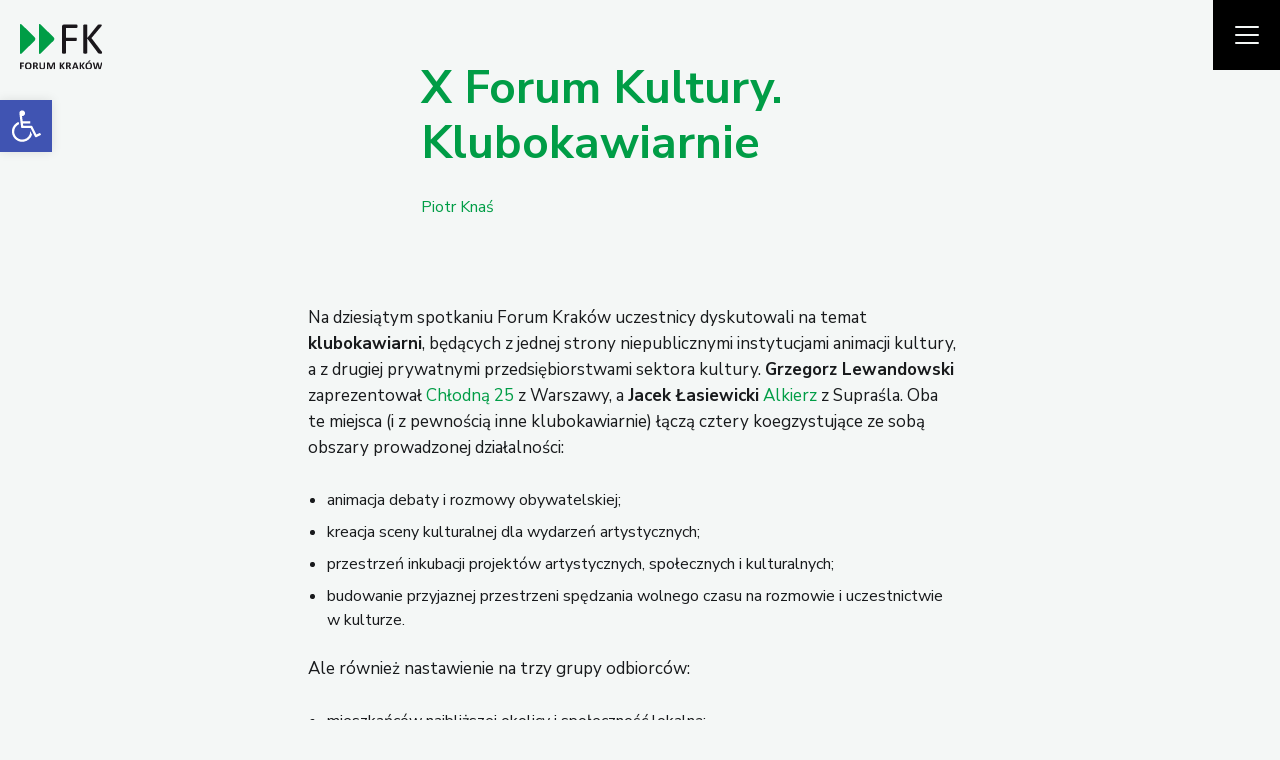

--- FILE ---
content_type: text/html; charset=UTF-8
request_url: https://forumkrakow.info/blog/2012/02/10/x-forum-kultury-klubokawiarnie/
body_size: 21366
content:
<!doctype html>
<!--[if lt IE 7]><html class="no-js ie ie6 lt-ie9 lt-ie8 lt-ie7" lang="pl-PL"> <![endif]-->
<!--[if IE 7]><html class="no-js ie ie7 lt-ie9 lt-ie8" lang="pl-PL"> <![endif]-->
<!--[if IE 8]><html class="no-js ie ie8 lt-ie9" lang="pl-PL"> <![endif]-->
<!--[if gt IE 8]><!--><html class="no-js" lang="pl-PL"> <!--<![endif]-->
<head>
    <meta charset="UTF-8" />
        <title>   
                            X Forum Kultury. Klubokawiarnie - Forum Kraków
                    </title>
    <meta name="description" content="">
    <meta http-equiv="Content-Type" content="text/html; charset=UTF-8" />
    <meta http-equiv="X-UA-Compatible" content="IE=edge">
    <meta name="viewport" content="width=device-width, initial-scale=1.0">
    <link rel="author" href="https://forumkrakow.info/wp-content/themes/forumkrakow/humans.txt" />
    <link rel="pingback" href="https://forumkrakow.info/xmlrpc.php" />
    <link href="https://fonts.googleapis.com/css?family=Nunito+Sans:400,400i,700,700i,900&amp;subset=latin-ext" rel="stylesheet">
    <link rel="apple-touch-icon" sizes="180x180" href="/apple-touch-icon.png">
    <link rel="icon" type="image/png" sizes="32x32" href="/favicon-32x32.png">
    <link rel="icon" type="image/png" sizes="16x16" href="/favicon-16x16.png">
    <link rel="manifest" href="/site.webmanifest">
    <link rel="mask-icon" href="/safari-pinned-tab.svg" color="#009f4d">
    <meta name="msapplication-TileColor" content="#00a300">
    <meta name="theme-color" content="#ffffff">
    <meta name='robots' content='max-image-preview:large' />
<link rel="alternate" type="application/rss+xml" title="Forum Kraków &raquo; X&nbsp;Forum Kultury. Klubokawiarnie Kanał z komentarzami" href="https://forumkrakow.info/blog/2012/02/10/x-forum-kultury-klubokawiarnie/feed/" />
<script type="text/javascript">
/* <![CDATA[ */
window._wpemojiSettings = {"baseUrl":"https:\/\/s.w.org\/images\/core\/emoji\/15.0.3\/72x72\/","ext":".png","svgUrl":"https:\/\/s.w.org\/images\/core\/emoji\/15.0.3\/svg\/","svgExt":".svg","source":{"concatemoji":"https:\/\/forumkrakow.info\/wp-includes\/js\/wp-emoji-release.min.js?ver=6.5.7"}};
/*! This file is auto-generated */
!function(i,n){var o,s,e;function c(e){try{var t={supportTests:e,timestamp:(new Date).valueOf()};sessionStorage.setItem(o,JSON.stringify(t))}catch(e){}}function p(e,t,n){e.clearRect(0,0,e.canvas.width,e.canvas.height),e.fillText(t,0,0);var t=new Uint32Array(e.getImageData(0,0,e.canvas.width,e.canvas.height).data),r=(e.clearRect(0,0,e.canvas.width,e.canvas.height),e.fillText(n,0,0),new Uint32Array(e.getImageData(0,0,e.canvas.width,e.canvas.height).data));return t.every(function(e,t){return e===r[t]})}function u(e,t,n){switch(t){case"flag":return n(e,"\ud83c\udff3\ufe0f\u200d\u26a7\ufe0f","\ud83c\udff3\ufe0f\u200b\u26a7\ufe0f")?!1:!n(e,"\ud83c\uddfa\ud83c\uddf3","\ud83c\uddfa\u200b\ud83c\uddf3")&&!n(e,"\ud83c\udff4\udb40\udc67\udb40\udc62\udb40\udc65\udb40\udc6e\udb40\udc67\udb40\udc7f","\ud83c\udff4\u200b\udb40\udc67\u200b\udb40\udc62\u200b\udb40\udc65\u200b\udb40\udc6e\u200b\udb40\udc67\u200b\udb40\udc7f");case"emoji":return!n(e,"\ud83d\udc26\u200d\u2b1b","\ud83d\udc26\u200b\u2b1b")}return!1}function f(e,t,n){var r="undefined"!=typeof WorkerGlobalScope&&self instanceof WorkerGlobalScope?new OffscreenCanvas(300,150):i.createElement("canvas"),a=r.getContext("2d",{willReadFrequently:!0}),o=(a.textBaseline="top",a.font="600 32px Arial",{});return e.forEach(function(e){o[e]=t(a,e,n)}),o}function t(e){var t=i.createElement("script");t.src=e,t.defer=!0,i.head.appendChild(t)}"undefined"!=typeof Promise&&(o="wpEmojiSettingsSupports",s=["flag","emoji"],n.supports={everything:!0,everythingExceptFlag:!0},e=new Promise(function(e){i.addEventListener("DOMContentLoaded",e,{once:!0})}),new Promise(function(t){var n=function(){try{var e=JSON.parse(sessionStorage.getItem(o));if("object"==typeof e&&"number"==typeof e.timestamp&&(new Date).valueOf()<e.timestamp+604800&&"object"==typeof e.supportTests)return e.supportTests}catch(e){}return null}();if(!n){if("undefined"!=typeof Worker&&"undefined"!=typeof OffscreenCanvas&&"undefined"!=typeof URL&&URL.createObjectURL&&"undefined"!=typeof Blob)try{var e="postMessage("+f.toString()+"("+[JSON.stringify(s),u.toString(),p.toString()].join(",")+"));",r=new Blob([e],{type:"text/javascript"}),a=new Worker(URL.createObjectURL(r),{name:"wpTestEmojiSupports"});return void(a.onmessage=function(e){c(n=e.data),a.terminate(),t(n)})}catch(e){}c(n=f(s,u,p))}t(n)}).then(function(e){for(var t in e)n.supports[t]=e[t],n.supports.everything=n.supports.everything&&n.supports[t],"flag"!==t&&(n.supports.everythingExceptFlag=n.supports.everythingExceptFlag&&n.supports[t]);n.supports.everythingExceptFlag=n.supports.everythingExceptFlag&&!n.supports.flag,n.DOMReady=!1,n.readyCallback=function(){n.DOMReady=!0}}).then(function(){return e}).then(function(){var e;n.supports.everything||(n.readyCallback(),(e=n.source||{}).concatemoji?t(e.concatemoji):e.wpemoji&&e.twemoji&&(t(e.twemoji),t(e.wpemoji)))}))}((window,document),window._wpemojiSettings);
/* ]]> */
</script>
<link rel='stylesheet' id='flickrpress_css-css' href='https://forumkrakow.info/wp-content/plugins/flickrpress/style.css?ver=6.5.7' type='text/css' media='all' />
<style id='wp-emoji-styles-inline-css' type='text/css'>

	img.wp-smiley, img.emoji {
		display: inline !important;
		border: none !important;
		box-shadow: none !important;
		height: 1em !important;
		width: 1em !important;
		margin: 0 0.07em !important;
		vertical-align: -0.1em !important;
		background: none !important;
		padding: 0 !important;
	}
</style>
<link rel='stylesheet' id='wp-block-library-css' href='https://forumkrakow.info/wp-includes/css/dist/block-library/style.min.css?ver=6.5.7' type='text/css' media='all' />
<style id='classic-theme-styles-inline-css' type='text/css'>
/*! This file is auto-generated */
.wp-block-button__link{color:#fff;background-color:#32373c;border-radius:9999px;box-shadow:none;text-decoration:none;padding:calc(.667em + 2px) calc(1.333em + 2px);font-size:1.125em}.wp-block-file__button{background:#32373c;color:#fff;text-decoration:none}
</style>
<style id='global-styles-inline-css' type='text/css'>
body{--wp--preset--color--black: #000000;--wp--preset--color--cyan-bluish-gray: #abb8c3;--wp--preset--color--white: #ffffff;--wp--preset--color--pale-pink: #f78da7;--wp--preset--color--vivid-red: #cf2e2e;--wp--preset--color--luminous-vivid-orange: #ff6900;--wp--preset--color--luminous-vivid-amber: #fcb900;--wp--preset--color--light-green-cyan: #7bdcb5;--wp--preset--color--vivid-green-cyan: #00d084;--wp--preset--color--pale-cyan-blue: #8ed1fc;--wp--preset--color--vivid-cyan-blue: #0693e3;--wp--preset--color--vivid-purple: #9b51e0;--wp--preset--gradient--vivid-cyan-blue-to-vivid-purple: linear-gradient(135deg,rgba(6,147,227,1) 0%,rgb(155,81,224) 100%);--wp--preset--gradient--light-green-cyan-to-vivid-green-cyan: linear-gradient(135deg,rgb(122,220,180) 0%,rgb(0,208,130) 100%);--wp--preset--gradient--luminous-vivid-amber-to-luminous-vivid-orange: linear-gradient(135deg,rgba(252,185,0,1) 0%,rgba(255,105,0,1) 100%);--wp--preset--gradient--luminous-vivid-orange-to-vivid-red: linear-gradient(135deg,rgba(255,105,0,1) 0%,rgb(207,46,46) 100%);--wp--preset--gradient--very-light-gray-to-cyan-bluish-gray: linear-gradient(135deg,rgb(238,238,238) 0%,rgb(169,184,195) 100%);--wp--preset--gradient--cool-to-warm-spectrum: linear-gradient(135deg,rgb(74,234,220) 0%,rgb(151,120,209) 20%,rgb(207,42,186) 40%,rgb(238,44,130) 60%,rgb(251,105,98) 80%,rgb(254,248,76) 100%);--wp--preset--gradient--blush-light-purple: linear-gradient(135deg,rgb(255,206,236) 0%,rgb(152,150,240) 100%);--wp--preset--gradient--blush-bordeaux: linear-gradient(135deg,rgb(254,205,165) 0%,rgb(254,45,45) 50%,rgb(107,0,62) 100%);--wp--preset--gradient--luminous-dusk: linear-gradient(135deg,rgb(255,203,112) 0%,rgb(199,81,192) 50%,rgb(65,88,208) 100%);--wp--preset--gradient--pale-ocean: linear-gradient(135deg,rgb(255,245,203) 0%,rgb(182,227,212) 50%,rgb(51,167,181) 100%);--wp--preset--gradient--electric-grass: linear-gradient(135deg,rgb(202,248,128) 0%,rgb(113,206,126) 100%);--wp--preset--gradient--midnight: linear-gradient(135deg,rgb(2,3,129) 0%,rgb(40,116,252) 100%);--wp--preset--font-size--small: 13px;--wp--preset--font-size--medium: 20px;--wp--preset--font-size--large: 36px;--wp--preset--font-size--x-large: 42px;--wp--preset--spacing--20: 0.44rem;--wp--preset--spacing--30: 0.67rem;--wp--preset--spacing--40: 1rem;--wp--preset--spacing--50: 1.5rem;--wp--preset--spacing--60: 2.25rem;--wp--preset--spacing--70: 3.38rem;--wp--preset--spacing--80: 5.06rem;--wp--preset--shadow--natural: 6px 6px 9px rgba(0, 0, 0, 0.2);--wp--preset--shadow--deep: 12px 12px 50px rgba(0, 0, 0, 0.4);--wp--preset--shadow--sharp: 6px 6px 0px rgba(0, 0, 0, 0.2);--wp--preset--shadow--outlined: 6px 6px 0px -3px rgba(255, 255, 255, 1), 6px 6px rgba(0, 0, 0, 1);--wp--preset--shadow--crisp: 6px 6px 0px rgba(0, 0, 0, 1);}:where(.is-layout-flex){gap: 0.5em;}:where(.is-layout-grid){gap: 0.5em;}body .is-layout-flex{display: flex;}body .is-layout-flex{flex-wrap: wrap;align-items: center;}body .is-layout-flex > *{margin: 0;}body .is-layout-grid{display: grid;}body .is-layout-grid > *{margin: 0;}:where(.wp-block-columns.is-layout-flex){gap: 2em;}:where(.wp-block-columns.is-layout-grid){gap: 2em;}:where(.wp-block-post-template.is-layout-flex){gap: 1.25em;}:where(.wp-block-post-template.is-layout-grid){gap: 1.25em;}.has-black-color{color: var(--wp--preset--color--black) !important;}.has-cyan-bluish-gray-color{color: var(--wp--preset--color--cyan-bluish-gray) !important;}.has-white-color{color: var(--wp--preset--color--white) !important;}.has-pale-pink-color{color: var(--wp--preset--color--pale-pink) !important;}.has-vivid-red-color{color: var(--wp--preset--color--vivid-red) !important;}.has-luminous-vivid-orange-color{color: var(--wp--preset--color--luminous-vivid-orange) !important;}.has-luminous-vivid-amber-color{color: var(--wp--preset--color--luminous-vivid-amber) !important;}.has-light-green-cyan-color{color: var(--wp--preset--color--light-green-cyan) !important;}.has-vivid-green-cyan-color{color: var(--wp--preset--color--vivid-green-cyan) !important;}.has-pale-cyan-blue-color{color: var(--wp--preset--color--pale-cyan-blue) !important;}.has-vivid-cyan-blue-color{color: var(--wp--preset--color--vivid-cyan-blue) !important;}.has-vivid-purple-color{color: var(--wp--preset--color--vivid-purple) !important;}.has-black-background-color{background-color: var(--wp--preset--color--black) !important;}.has-cyan-bluish-gray-background-color{background-color: var(--wp--preset--color--cyan-bluish-gray) !important;}.has-white-background-color{background-color: var(--wp--preset--color--white) !important;}.has-pale-pink-background-color{background-color: var(--wp--preset--color--pale-pink) !important;}.has-vivid-red-background-color{background-color: var(--wp--preset--color--vivid-red) !important;}.has-luminous-vivid-orange-background-color{background-color: var(--wp--preset--color--luminous-vivid-orange) !important;}.has-luminous-vivid-amber-background-color{background-color: var(--wp--preset--color--luminous-vivid-amber) !important;}.has-light-green-cyan-background-color{background-color: var(--wp--preset--color--light-green-cyan) !important;}.has-vivid-green-cyan-background-color{background-color: var(--wp--preset--color--vivid-green-cyan) !important;}.has-pale-cyan-blue-background-color{background-color: var(--wp--preset--color--pale-cyan-blue) !important;}.has-vivid-cyan-blue-background-color{background-color: var(--wp--preset--color--vivid-cyan-blue) !important;}.has-vivid-purple-background-color{background-color: var(--wp--preset--color--vivid-purple) !important;}.has-black-border-color{border-color: var(--wp--preset--color--black) !important;}.has-cyan-bluish-gray-border-color{border-color: var(--wp--preset--color--cyan-bluish-gray) !important;}.has-white-border-color{border-color: var(--wp--preset--color--white) !important;}.has-pale-pink-border-color{border-color: var(--wp--preset--color--pale-pink) !important;}.has-vivid-red-border-color{border-color: var(--wp--preset--color--vivid-red) !important;}.has-luminous-vivid-orange-border-color{border-color: var(--wp--preset--color--luminous-vivid-orange) !important;}.has-luminous-vivid-amber-border-color{border-color: var(--wp--preset--color--luminous-vivid-amber) !important;}.has-light-green-cyan-border-color{border-color: var(--wp--preset--color--light-green-cyan) !important;}.has-vivid-green-cyan-border-color{border-color: var(--wp--preset--color--vivid-green-cyan) !important;}.has-pale-cyan-blue-border-color{border-color: var(--wp--preset--color--pale-cyan-blue) !important;}.has-vivid-cyan-blue-border-color{border-color: var(--wp--preset--color--vivid-cyan-blue) !important;}.has-vivid-purple-border-color{border-color: var(--wp--preset--color--vivid-purple) !important;}.has-vivid-cyan-blue-to-vivid-purple-gradient-background{background: var(--wp--preset--gradient--vivid-cyan-blue-to-vivid-purple) !important;}.has-light-green-cyan-to-vivid-green-cyan-gradient-background{background: var(--wp--preset--gradient--light-green-cyan-to-vivid-green-cyan) !important;}.has-luminous-vivid-amber-to-luminous-vivid-orange-gradient-background{background: var(--wp--preset--gradient--luminous-vivid-amber-to-luminous-vivid-orange) !important;}.has-luminous-vivid-orange-to-vivid-red-gradient-background{background: var(--wp--preset--gradient--luminous-vivid-orange-to-vivid-red) !important;}.has-very-light-gray-to-cyan-bluish-gray-gradient-background{background: var(--wp--preset--gradient--very-light-gray-to-cyan-bluish-gray) !important;}.has-cool-to-warm-spectrum-gradient-background{background: var(--wp--preset--gradient--cool-to-warm-spectrum) !important;}.has-blush-light-purple-gradient-background{background: var(--wp--preset--gradient--blush-light-purple) !important;}.has-blush-bordeaux-gradient-background{background: var(--wp--preset--gradient--blush-bordeaux) !important;}.has-luminous-dusk-gradient-background{background: var(--wp--preset--gradient--luminous-dusk) !important;}.has-pale-ocean-gradient-background{background: var(--wp--preset--gradient--pale-ocean) !important;}.has-electric-grass-gradient-background{background: var(--wp--preset--gradient--electric-grass) !important;}.has-midnight-gradient-background{background: var(--wp--preset--gradient--midnight) !important;}.has-small-font-size{font-size: var(--wp--preset--font-size--small) !important;}.has-medium-font-size{font-size: var(--wp--preset--font-size--medium) !important;}.has-large-font-size{font-size: var(--wp--preset--font-size--large) !important;}.has-x-large-font-size{font-size: var(--wp--preset--font-size--x-large) !important;}
.wp-block-navigation a:where(:not(.wp-element-button)){color: inherit;}
:where(.wp-block-post-template.is-layout-flex){gap: 1.25em;}:where(.wp-block-post-template.is-layout-grid){gap: 1.25em;}
:where(.wp-block-columns.is-layout-flex){gap: 2em;}:where(.wp-block-columns.is-layout-grid){gap: 2em;}
.wp-block-pullquote{font-size: 1.5em;line-height: 1.6;}
</style>
<link rel='stylesheet' id='styles-css' href='https://forumkrakow.info/wp-content/themes/forumkrakow/style.css?ver=20180413' type='text/css' media='all' />
<link rel='stylesheet' id='pojo-a11y-css' href='https://forumkrakow.info/wp-content/plugins/pojo-accessibility/assets/css/style.min.css?ver=1.0.0' type='text/css' media='all' />
<script type="text/javascript" src="https://forumkrakow.info/wp-includes/js/jquery/jquery.min.js?ver=3.7.1" id="jquery-core-js"></script>
<script type="text/javascript" src="https://forumkrakow.info/wp-includes/js/jquery/jquery-migrate.min.js?ver=3.4.1" id="jquery-migrate-js"></script>
<script type="text/javascript" src="https://forumkrakow.info/wp-content/plugins/flickrpress/flickr.js?ver=6.5.7" id="flickrpress-js"></script>
<link rel="https://api.w.org/" href="https://forumkrakow.info/wp-json/" /><link rel="alternate" type="application/json" href="https://forumkrakow.info/wp-json/wp/v2/posts/128" /><link rel="EditURI" type="application/rsd+xml" title="RSD" href="https://forumkrakow.info/xmlrpc.php?rsd" />
<meta name="generator" content="WordPress 6.5.7" />
<link rel="canonical" href="https://forumkrakow.info/blog/2012/02/10/x-forum-kultury-klubokawiarnie/" />
<link rel='shortlink' href='https://forumkrakow.info/?p=128' />
<link rel="alternate" type="application/json+oembed" href="https://forumkrakow.info/wp-json/oembed/1.0/embed?url=https%3A%2F%2Fforumkrakow.info%2Fblog%2F2012%2F02%2F10%2Fx-forum-kultury-klubokawiarnie%2F" />
<link rel="alternate" type="text/xml+oembed" href="https://forumkrakow.info/wp-json/oembed/1.0/embed?url=https%3A%2F%2Fforumkrakow.info%2Fblog%2F2012%2F02%2F10%2Fx-forum-kultury-klubokawiarnie%2F&#038;format=xml" />
<style type="text/css">
#pojo-a11y-toolbar .pojo-a11y-toolbar-toggle a{ background-color: #4054b2;	color: #ffffff;}
#pojo-a11y-toolbar .pojo-a11y-toolbar-overlay, #pojo-a11y-toolbar .pojo-a11y-toolbar-overlay ul.pojo-a11y-toolbar-items.pojo-a11y-links{ border-color: #4054b2;}
body.pojo-a11y-focusable a:focus{ outline-style: solid !important;	outline-width: 1px !important;	outline-color: #FF0000 !important;}
#pojo-a11y-toolbar{ top: 100px !important;}
#pojo-a11y-toolbar .pojo-a11y-toolbar-overlay{ background-color: #ffffff;}
#pojo-a11y-toolbar .pojo-a11y-toolbar-overlay ul.pojo-a11y-toolbar-items li.pojo-a11y-toolbar-item a, #pojo-a11y-toolbar .pojo-a11y-toolbar-overlay p.pojo-a11y-toolbar-title{ color: #333333;}
#pojo-a11y-toolbar .pojo-a11y-toolbar-overlay ul.pojo-a11y-toolbar-items li.pojo-a11y-toolbar-item a.active{ background-color: #4054b2;	color: #ffffff;}
@media (max-width: 767px) { #pojo-a11y-toolbar { top: 51px !important; } }</style>			</head>

	<body class="post-template-default single single-post postid-128 single-format-standard" data-template="base.twig">
		<header class="header">
							<nav class="navbar fixed-top" role="navigation">
					<a class="navbar-brand" href="https://forumkrakow.info" rel="home" title="powrót do strony głównej">
						<!-- <img src="https://forumkrakow.info/wp-content/themes/forumkrakow/img/fk-min.svg" alt="Forum Kraków" class="img-fluid"> -->
						<svg xmlns="http://www.w3.org/2000/svg" width="66.8" height="37.296"><defs><clipPath id="a"><path d="M0 359.954h644.713V0H0z"/></clipPath></defs><g clip-path="url(#a)" transform="matrix(.10361 0 0 -.10361 0 37.296)"><path d="M449.106 347.954c-.233 1.709-.648 3.094-1.233 4.15-.592 1.067-1.272 1.827-2.028 2.3-.772.468-1.57.707-2.388.707H340.62c-2.715 0-5.276-.913-7.687-2.74-2.419-1.826-3.622-5.034-3.622-9.627V131.06c0-.826.234-1.622.703-2.388.467-.763 1.295-1.354 2.474-1.765 1.178-.416 2.771-.766 4.775-1.061 2-.292 4.42-.44 7.244-.44 3.06 0 5.535.148 7.421.44 1.883.295 3.413.645 4.59 1.06 1.18.412 2.008 1.003 2.474 1.766.47.766.713 1.562.713 2.388v95.239h79.157c.824 0 1.622.266 2.386.796.765.53 1.444 1.293 2.03 2.296.593.998.998 2.297 1.24 3.89.235 1.588.352 3.504.352 5.74 0 2.475-.117 4.508-.353 6.1-.24 1.588-.646 2.852-1.24 3.796-.585.94-1.264 1.618-2.029 2.033a4.99 4.99 0 0 1-2.386.617h-79.157v77.749h83.753c.818 0 1.616.234 2.388.705.756.469 1.436 1.205 2.028 2.209.585.999 1 2.322 1.233 3.976.235 1.649.36 3.588.36 5.832 0 2.235-.125 4.208-.36 5.916m194.988-213.801c-.41 1.114-1.623 3.206-3.62 6.27l-81.638 108.494 75.808 90.646c2.114 2.709 3.56 4.828 4.324 6.36.765 1.53 1.155 3.064 1.155 4.594a4.47 4.47 0 0 1-.625 2.299c-.413.706-1.179 1.292-2.293 1.764-1.126.472-2.624.854-4.504 1.15-1.89.294-4.364.442-7.422.442-3.069 0-5.565-.121-7.508-.351-1.946-.242-3.6-.563-4.948-.972-1.36-.418-2.507-.976-3.453-1.678-.944-.71-1.764-1.591-2.472-2.654l-80.929-101.6v101.6c0 .945-.235 1.764-.7 2.476-.478.706-1.299 1.263-2.477 1.677-1.179.409-2.739.764-4.682 1.06-1.944.294-4.386.442-7.33.442-2.832 0-5.242-.148-7.25-.441-2.006-.297-3.589-.652-4.77-1.061-1.176-.414-2.006-.971-2.472-1.677-.468-.712-.703-1.531-.703-2.476V131.06c0-.826.235-1.622.703-2.388.466-.763 1.296-1.354 2.471-1.765 1.182-.416 2.765-.766 4.771-1.061 2.008-.292 4.418-.44 7.25-.44 2.944 0 5.386.148 7.33.44 1.943.295 3.503.645 4.682 1.06 1.178.412 2 1.003 2.476 1.766.466.766.701 1.562.701 2.388v114.323l84.114-114.323c.818-1.176 1.88-2.24 3.175-3.182 1.295-.943 3.24-1.59 5.83-1.946 2.593-.35 5.95-.525 10.08-.525 3.174 0 5.764.147 7.77.439 2.006.295 3.59.68 4.77 1.149 1.176.465 1.975 1.087 2.386 1.857.413.764.618 1.617.618 2.562 0 .705-.205 1.617-.618 2.739M30.596 53.286c-.072.592-.18 1.064-.336 1.417-.156.355-.336.606-.53.763-.197.154-.42.235-.679.235H3.302c-.935 0-1.717-.277-2.348-.827-.634-.552-.95-1.447-.95-2.688v-49.6c0-.315.091-.58.27-.81.188-.225.491-.41.914-.569.42-.156.993-.273 1.706-.359C3.614.763 4.514.72 5.582.72c1.101 0 2.005.044 2.708.13.704.085 1.27.202 1.711.358.435.158.74.344.911.57.171.23.251.494.251.81v20.378h16.794c.248 0 .477.077.672.233.197.154.377.418.532.783.157.363.264.831.337 1.392.067.57.107 1.268.107 2.118 0 .847-.04 1.55-.107 2.113-.073.563-.18 1.018-.337 1.355-.155.336-.335.578-.532.72-.195.14-.424.212-.672.212H11.163v14.712h17.888c.258 0 .482.086.678.255.195.172.375.425.531.761.156.34.264.796.336 1.372.072.58.106 1.293.106 2.14 0 .843-.034 1.564-.106 2.155m58.372-11.99c-1.085 3.482-2.692 6.365-4.823 8.647-2.124 2.285-4.777 3.98-7.945 5.078-3.178 1.098-6.83 1.648-10.974 1.648-4.347 0-8.156-.66-11.443-1.987-3.288-1.328-6.04-3.228-8.267-5.71-2.227-2.48-3.908-5.492-5.03-9.03-1.136-3.536-1.693-7.52-1.693-11.945 0-4.818.53-8.992 1.582-12.52 1.062-3.523 2.644-6.425 4.763-8.71 2.113-2.28 4.76-3.979 7.928-5.093C56.236.56 59.95 0 64.211 0c4.308 0 8.11.657 11.396 1.968 3.285 1.31 6.04 3.215 8.265 5.71 2.224 2.493 3.902 5.534 5.033 9.112 1.125 3.582 1.694 7.64 1.694 12.18 0 4.738-.545 8.845-1.63 12.325m-10.74-20.338c-.468-2.326-1.265-4.362-2.388-6.11A12.315 12.315 0 0 0 71.4 10.7C69.566 9.69 67.28 9.18 64.547 9.18s-5.003.444-6.806 1.331a10.45 10.45 0 0 0-4.316 3.872c-1.07 1.691-1.834 3.725-2.286 6.111-.448 2.38-.67 5.07-.67 8.056 0 2.561.222 4.994.69 7.294.473 2.298 1.268 4.306 2.391 6.026a12.642 12.642 0 0 0 4.441 4.123c1.834 1.03 4.114 1.548 6.853 1.548 2.708 0 4.963-.464 6.766-1.38a10.954 10.954 0 0 0 4.332-3.894c1.085-1.67 1.857-3.69 2.31-6.04.445-2.356.672-4.972.672-7.847 0-2.623-.234-5.095-.696-7.422m64.15-17.38c-.15.491-.43 1.274-.85 2.345l-4.606 10.787a37.3 37.3 0 0 1-1.656 3.49 20.07 20.07 0 0 1-1.795 2.746 12.219 12.219 0 0 1-2.029 2.052 12.628 12.628 0 0 1-2.303 1.434c1.687.537 3.201 1.243 4.52 2.118 1.327.873 2.442 1.902 3.34 3.085a12.633 12.633 0 0 1 2.053 4.04c.468 1.506.702 3.175.702 5.01 0 2.17-.327 4.094-.975 5.774a12.415 12.415 0 0 1-2.81 4.354c-1.225 1.23-2.723 2.224-4.488 2.98-1.764.765-3.738 1.3-5.939 1.607a48.58 48.58 0 0 1-2.537.212c-.93.06-2.115.09-3.552.09h-14.165c-.936 0-1.717-.277-2.349-.827-.633-.552-.952-1.447-.952-2.688V2.498c0-.283.085-.539.257-.76.164-.227.461-.41.882-.55.421-.146 1-.254 1.718-.34.717-.085 1.607-.129 2.684-.129 1.101 0 1.998.044 2.71.13.701.085 1.263.193 1.684.338.422.141.726.324.913.55.18.222.273.478.273.761v20.848h3.467c1.185 0 2.231-.183 3.128-.552a6.803 6.803 0 0 0 2.39-1.623c.693-.722 1.318-1.619 1.887-2.688a53.91 53.91 0 0 0 1.733-3.678l4.902-12.219c.117-.34.257-.633.421-.873.172-.236.46-.436.867-.592.413-.153.967-.259 1.67-.316.71-.048 1.654-.086 2.842-.086 1.404 0 2.52.038 3.34.086.811.057 1.435.156 1.857.296.422.141.687.322.803.526.11.216.173.472.173.785 0 .284-.07.673-.21 1.164m-14.72 32.753a6.642 6.642 0 0 0-1.78-2.474c-.789-.693-1.772-1.225-2.959-1.607-1.187-.38-2.568-.57-4.144-.57h-5.667v15.52h4.987c1.273 0 2.265-.043 2.982-.129a14.825 14.825 0 0 0 1.928-.334c1.857-.51 3.2-1.384 4.02-2.626.811-1.24 1.225-2.76 1.225-4.569 0-1.184-.203-2.254-.593-3.21m68.87 17.845c0 .281-.078.534-.249.76-.173.227-.47.41-.89.55-.422.141-.976.253-1.67.34-.696.083-1.57.124-2.647.124-1.069 0-1.966-.04-2.685-.125-.717-.086-1.288-.198-1.709-.339-.42-.14-.718-.323-.889-.55a1.216 1.216 0 0 1-.25-.76v-32.94c0-1.92-.265-3.634-.789-5.14-.522-1.51-1.257-2.778-2.216-3.809-.96-1.03-2.13-1.812-3.512-2.347-1.382-.532-2.944-.802-4.692-.802-1.724 0-3.278.26-4.675.781a9.567 9.567 0 0 0-3.597 2.348c-1 1.042-1.764 2.362-2.303 3.953-.539 1.593-.804 3.474-.804 5.65v32.306c0 .281-.094.534-.273.76-.187.227-.484.41-.914.55-.42.141-.982.253-1.685.34-.71.083-1.592.124-2.669.124-1.092 0-1.998-.04-2.7-.125-.71-.086-1.28-.198-1.717-.339-.438-.14-.742-.323-.906-.55a1.223 1.223 0 0 1-.258-.76v-33.28c0-3.496.5-6.548 1.507-9.159.998-2.605 2.443-4.785 4.332-6.533 1.887-1.748 4.198-3.053 6.938-3.91C167.337.431 170.42 0 173.862 0c3.668 0 6.906.481 9.723 1.44 2.826.956 5.191 2.353 7.111 4.185 1.913 1.832 3.364 4.073 4.356 6.727.983 2.646 1.475 5.652 1.475 9.01zm77.502-2.918c0 .706-.094 1.335-.274 1.88-.187.55-.45 1.018-.804 1.401-.35.38-.803.666-1.35.861-.554.2-1.209.302-1.966.302h-7.485c-1.046 0-1.967-.11-2.756-.32a4.932 4.932 0 0 1-2.044-1.083c-.578-.506-1.093-1.165-1.523-1.984-.443-.818-.843-1.818-1.209-3.004l-12.262-32.52h-.17l-11.84 32.603c-.337 1.186-.734 2.182-1.187 2.983-.454.803-1.015 1.451-1.686 1.946-.679.492-1.483.85-2.412 1.058-.937.211-2.045.321-3.34.321h-7.274c-1.272 0-2.288-.383-3.044-1.144-.765-.765-1.148-1.862-1.148-3.3V2.498c0-.283.08-.539.236-.76.154-.227.436-.41.841-.55.414-.146.953-.254 1.632-.34.678-.085 1.522-.129 2.536-.129 1.046 0 1.897.044 2.561.13.663.085 1.202.193 1.631.338.421.141.71.324.866.55.148.222.226.478.226.761V47.03h.085l15.314-44.492c.086-.309.25-.579.507-.8.251-.227.593-.419 1.03-.575.438-.156 1-.264 1.68-.334.67-.07 1.49-.11 2.45-.11.96 0 1.77.024 2.45.068.68.042 1.233.137 1.671.272.436.141.78.332 1.037.568.25.244.438.544.547.911l15.86 44.492h.085V2.498c0-.283.086-.539.25-.76.172-.227.453-.41.85-.55.391-.146.93-.254 1.608-.34.672-.085 1.522-.129 2.537-.129 1.038 0 1.905.044 2.575.13.68.085 1.226.193 1.631.338.406.141.687.324.844.55.155.222.234.478.234.761zM350.51 3.534c-.134.385-.508 1.146-1.124 2.307l-16.368 24.735 15.015 19.664c.704 1.103 1.18 1.907 1.438 2.413.25.506.381.998.381 1.478 0 .281-.086.536-.257.762-.172.225-.469.416-.907.573-.443.154-1.019.272-1.754.358-.733.084-1.662.125-2.795.125-1.1 0-1.998-.026-2.708-.08-.703-.059-1.28-.157-1.733-.298-.452-.142-.818-.332-1.1-.57a3.074 3.074 0 0 1-.717-.912l-16.024-23.258v23.3c0 .314-.086.578-.258.804-.172.227-.468.41-.889.55-.422.141-.983.253-1.687.34-.709.083-1.607.124-2.707.124-1.077 0-1.967-.04-2.686-.125-.718-.086-1.294-.198-1.716-.339-.422-.14-.726-.323-.905-.55a1.204 1.204 0 0 1-.274-.804V2.586c0-.315.086-.58.274-.81.18-.225.483-.41.905-.569.422-.156.998-.273 1.716-.359.72-.085 1.61-.129 2.686-.129 1.1 0 1.998.044 2.707.13.704.085 1.265.202 1.687.358.421.158.717.344.89.57.171.23.257.494.257.81v25.962l16.531-25.963a2.98 2.98 0 0 1 .827-1.02c.352-.282.928-.493 1.732-.632.804-.14 2.123-.215 3.96-.215 1.153 0 2.112.044 2.871.13.764.085 1.358.202 1.795.358.438.158.732.352.888.592.156.24.235.512.235.824 0 .226-.06.53-.186.911m49.73.042c-.14.492-.42 1.275-.842 2.346l-4.612 10.787a37.36 37.36 0 0 1-1.647 3.49c-.57 1.024-1.164 1.941-1.803 2.746a12.338 12.338 0 0 1-2.03 2.052 12.289 12.289 0 0 1-2.302 1.434c1.693.537 3.2 1.243 4.528 2.118 1.316.873 2.434 1.902 3.34 3.085a12.985 12.985 0 0 1 2.052 4.04c.46 1.506.695 3.175.695 5.01 0 2.17-.328 4.094-.975 5.774a12.426 12.426 0 0 1-2.81 4.354c-1.227 1.23-2.725 2.224-4.482 2.98-1.76.765-3.745 1.3-5.946 1.607-.757.086-1.607.157-2.536.212-.93.06-2.115.09-3.55.09h-14.166c-.93 0-1.71-.277-2.35-.827-.634-.552-.953-1.447-.953-2.688V2.498c0-.283.086-.539.257-.76.172-.227.46-.41.89-.55.424-.146.993-.254 1.708-.34.72-.085 1.618-.129 2.687-.129 1.1 0 2.005.044 2.707.13.702.085 1.274.193 1.694.338.422.141.725.324.905.55.188.222.273.478.273.761v20.848h3.475c1.18 0 2.223-.183 3.13-.552a6.956 6.956 0 0 0 2.388-1.623c.685-.722 1.32-1.619 1.88-2.688a52.993 52.993 0 0 0 1.732-3.678l4.91-12.219c.11-.34.25-.633.421-.873.165-.236.453-.436.866-.592.407-.153.968-.259 1.672-.316a42.015 42.015 0 0 1 2.832-.086c1.405 0 2.521.038 3.341.086.82.057 1.435.156 1.858.296.43.141.693.322.803.526.116.216.171.472.171.785 0 .284-.07.673-.21 1.164M385.52 36.33a6.515 6.515 0 0 0-1.772-2.474c-.787-.693-1.779-1.225-2.964-1.607-1.179-.38-2.563-.57-4.146-.57h-5.667v15.52h4.997c1.264 0 2.262-.043 2.98-.129.72-.083 1.358-.19 1.921-.334 1.865-.51 3.2-1.384 4.018-2.626.821-1.24 1.225-2.76 1.225-4.569 0-1.184-.193-2.254-.592-3.21m54.868 17.295c-.17.534-.374.96-.618 1.268-.24.311-.63.541-1.185.698-.545.154-1.31.253-2.303.297a98.64 98.64 0 0 1-3.972.061 75.7 75.7 0 0 1-3.465-.06c-.875-.045-1.56-.144-2.052-.298-.492-.157-.86-.383-1.077-.673a4.166 4.166 0 0 1-.594-1.163L408.25 5.203c-.343-.987-.554-1.774-.63-2.366-.087-.592.006-1.052.287-1.377.288-.323.794-.526 1.528-.612.73-.085 1.743-.129 3.046-.129 1.21 0 2.184.038 2.932.086.75.057 1.328.163 1.734.316.414.156.711.367.892.636.186.268.334.598.443.996l3.464 10.696h20.558l3.678-10.993c.108-.365.258-.664.42-.89.172-.227.47-.403.891-.526.42-.13 1.038-.21 1.843-.253a64.69 64.69 0 0 1 3.356-.068c1.38 0 2.474.04 3.261.11.79.07 1.335.26 1.647.545.313.3.42.743.334 1.335-.077.59-.296 1.394-.63 2.408zm-.468-31.634h-15.517l7.736 23.258h.046zm66.787-18.457c-.133.385-.502 1.146-1.124 2.307l-16.368 24.735 15.017 19.664c.702 1.103 1.18 1.907 1.437 2.413.248.506.383.998.383 1.478 0 .281-.086.536-.26.762-.163.225-.467.416-.905.573-.437.154-1.022.272-1.756.358-.735.084-1.66.125-2.795.125-1.1 0-1.997-.026-2.7-.08-.708-.059-1.288-.157-1.74-.298-.445-.142-.812-.332-1.1-.57a3.232 3.232 0 0 1-.719-.912l-16.023-23.258v23.3c0 .314-.085.578-.257.804-.162.227-.459.41-.882.55-.429.141-.99.253-1.694.34-.709.083-1.607.124-2.709.124-1.068 0-1.967-.04-2.684-.125-.718-.086-1.287-.198-1.709-.339-.429-.14-.734-.323-.915-.55a1.217 1.217 0 0 1-.27-.804V2.586c0-.315.085-.58.27-.81.181-.225.486-.41.915-.569.422-.156.991-.273 1.71-.359.716-.085 1.615-.129 2.683-.129 1.102 0 2 .044 2.71.13.702.085 1.264.202 1.693.358.423.158.72.344.882.57.172.23.257.494.257.81v25.962l16.531-25.963c.202-.4.477-.738.827-1.02.351-.282.93-.493 1.732-.632.806-.14 2.123-.215 3.96-.215 1.154 0 2.113.044 2.87.13.766.085 1.358.202 1.802.358.43.158.726.352.884.592.154.24.233.512.233.824 0 .226-.06.53-.186.911m55.336 37.761c-1.093 3.483-2.693 6.366-4.823 8.648-2.133 2.285-4.777 3.98-7.955 5.078-3.169 1.098-6.828 1.648-10.973 1.648-4.339 0-8.156-.66-11.442-1.987-3.276-1.328-6.04-3.228-8.266-5.71-2.224-2.48-3.902-5.492-5.03-9.03-1.127-3.536-1.688-7.52-1.688-11.945 0-4.818.522-8.992 1.583-12.52 1.054-3.523 2.646-6.425 4.752-8.71 2.118-2.28 4.764-3.979 7.933-5.093C529.31.56 533.025 0 537.277 0c4.318 0 8.111.657 11.396 1.968 3.286 1.31 6.041 3.215 8.273 5.71 2.226 2.493 3.903 5.534 5.027 9.112 1.13 3.582 1.694 7.64 1.694 12.18 0 4.738-.539 8.845-1.623 12.325m-10.747-20.338c-.46-2.326-1.258-4.362-2.389-6.11a12.251 12.251 0 0 0-4.442-4.146c-1.834-1.012-4.113-1.522-6.852-1.522-2.73 0-5.003.444-6.805 1.331a10.56 10.56 0 0 0-4.318 3.872c-1.069 1.691-1.826 3.725-2.276 6.111-.455 2.38-.68 5.07-.68 8.056 0 2.561.233 4.994.701 7.294.46 2.298 1.26 4.306 2.39 6.026 1.123 1.717 2.604 3.094 4.441 4.123 1.825 1.03 4.11 1.548 6.846 1.548 2.705 0 4.961-.464 6.766-1.38a10.995 10.995 0 0 0 4.337-3.894c1.086-1.67 1.852-3.69 2.302-6.04.453-2.356.68-4.972.68-7.847 0-2.623-.234-5.095-.7-7.422m-18.375 40.871c-.334-.394-.538-.735-.594-1.017-.055-.28.04-.51.275-.694.242-.187.647-.317 1.225-.4.576-.086 1.348-.13 2.311-.13.873 0 1.606.026 2.2.086a7.954 7.954 0 0 1 1.521.274c.422.13.783.281 1.077.464.297.183.585.4.867.653l9.388 8.462c.392.368.664.718.805 1.061.14.334.08.64-.195.906-.267.266-.757.485-1.474.655-.719.17-1.733.255-3.028.255-1.038 0-1.913-.024-2.622-.066-.704-.044-1.306-.134-1.798-.273a4.14 4.14 0 0 1-1.272-.595 6.502 6.502 0 0 1-1.077-1.014zm111.094-10.4c.257 1.041.408 1.865.445 2.474.046.605-.093 1.06-.397 1.374-.314.308-.813.5-1.508.568-.686.073-1.654.105-2.894.105-1.328 0-2.35-.032-3.083-.105-.734-.069-1.295-.198-1.693-.378-.4-.187-.665-.438-.805-.763a5.529 5.529 0 0 1-.334-1.164l-9.602-41.78h-.086L613.742 53.37c-.116.565-.274 1.014-.468 1.354-.194.341-.514.6-.952.781-.438.182-1.054.305-1.856.363-.805.055-1.883.081-3.242.081-1.262 0-2.276-.032-3.044-.105-.756-.069-1.356-.198-1.793-.378-.436-.187-.75-.445-.929-.784-.189-.34-.336-.778-.446-1.312l-9.982-41.61h-.037l-9.602 41.91c-.086.531-.202.95-.342 1.248-.142.29-.408.516-.797.673-.398.154-.986.253-1.755.297-.78.042-1.827.061-3.155.061-1.434 0-2.56-.032-3.363-.105-.804-.069-1.38-.26-1.733-.568-.352-.314-.517-.759-.483-1.337.021-.576.162-1.372.421-2.387L582.616 3.81c.172-.678.383-1.222.631-1.63.26-.413.664-.72 1.227-.924.572-.216 1.335-.357 2.312-.427.965-.07 2.27-.11 3.91-.11 1.543 0 2.792.04 3.738.11.944.07 1.694.213 2.247.44.546.226.947.545 1.204.952.248.411.451.937.591 1.59l8.288 34.675h.086L615.6 3.81c.14-.678.343-1.222.594-1.63.258-.413.662-.72 1.223-.924.563-.216 1.337-.357 2.311-.427.97-.07 2.256-.11 3.864-.11 1.445 0 2.624.04 3.551.11.938.07 1.694.211 2.287.427.594.204 1.037.511 1.333.924.297.408.526.952.695 1.63z" fill="#1a171b"/><path d="M261.885 227.148s14.455 14.417 0 28.837l-99.297 99.023s-14.46 14.425-14.358-5.995l.53-107.448-.53-107.441s-.101-20.421 14.358-6.006zM113.655 227.148s14.455 14.417 0 28.837L14.36 355.007S-.099 369.434 0 349.014l.533-107.448L0 134.124s-.099-20.421 14.36-6.006z" fill="#009d46"/></g></svg>					</a>
				</nav>
				<nav class="navbar fixed-top navbar-dark justify-content-end" role="navigation">
					<button class="navbar-toggler collapsed" type="button" data-toggle="collapse" data-target="#MainMenu" aria-controls="MainMenu" aria-expanded="false" aria-label="Pokaż menu">
						<span class="navbar-toggler-icon"></span>
					</button>
					<div id="MainMenu" class="collapse width">
							<ul>
			<li class=" menu-item menu-item-type-post_type menu-item-object-page menu-item-1023">
			<a target="" href="https://forumkrakow.info/o-nas/">O NAS</a>
			<b></b>					</li>
			<li class=" menu-item menu-item-type-taxonomy menu-item-object-category menu-item-1052">
			<a target="" href="https://forumkrakow.info/blog/category/stanowiska-i-dokumenty/">STANOWISKA</a>
			<b></b>					</li>
			<li class=" menu-item menu-item-type-taxonomy menu-item-object-category current-post-ancestor current-menu-parent current-post-parent menu-item-1067">
			<a target="" href="https://forumkrakow.info/blog/category/relacje-ze-spotkan/">SPOTKANIA</a>
			<b></b>					</li>
			<li class=" menu-item menu-item-type-post_type menu-item-object-page menu-item-1024">
			<a target="" href="https://forumkrakow.info/sieci-regionalne/">SIECI REGIONALNE</a>
			<b></b>					</li>
			<li class=" menu-item menu-item-type-post_type menu-item-object-page menu-item-1055">
			<a target="" href="https://forumkrakow.info/zarzad-i-czlonkowie/">ZARZĄD</a>
			<b></b>					</li>
			<li class=" menu-item menu-item-type-taxonomy menu-item-object-category menu-item-1068">
			<a target="" href="https://forumkrakow.info/blog/category/niekongres-animatorow-kultury/">NIEKONGRES ANIMATORÓW KULTURY</a>
			<b></b>					</li>
			<li class=" menu-item menu-item-type-post_type menu-item-object-page menu-item-1332">
			<a target="" href="https://forumkrakow.info/deklaracja-dostepnosci/">Deklaracja dostępności</a>
			<b></b>					</li>
		</ul>
						<div id="MainMenu__bottom">
							<h2 class="widgettitle">KONTAKT</h2>
			<div class="textwidget"><p>Sekretariat Forum Kraków<br />
ul. Siekierkowska 28<br />
00-709 Warszawa<br />
tel.: +48 501 765 884<br />
zrzeszenieforumkrakow@gmail.com</p>
</div>
							<div id="MainMenu__bottom__footer">
								<a href="https://www.facebook.com/zrzeszenieforumkrakow/" target="_blank"><i class="icon-facebook"></i></a>
								<span class="copy">2018 FORUM KRAKÓW</span>
							</div>
						</div>
					</div>
				</nav>
					</header>

		<main role="main" class="main">
			    <section class="container-fluid">
		<article class="post-type-post" id="post-128">
			<!-- <img src="https://forumkrakow.info/wp-content/uploads/kawiarnie-1-1200x300-c-default.jpg"> -->
			<section class="article-content">

                <p class="blog-author">
                    <a href="/blog/author/knas/"> Piotr Knaś </a>
                </p>
                
                <h1 class="h1">X&nbsp;Forum Kultury. Klubokawiarnie</h1>

                                
                <p><img fetchpriority="high" decoding="async" src="http://badania-w-kulturze.mik.krakow.pl/files/kawiarnie.jpg" alt="" width="497" height="194" class="aligncenter size-full wp-image-3361" /></p>
<p>Na&nbsp;dziesiątym spotkaniu Forum Kraków uczestnicy dyskutowali na&nbsp;temat <strong>klubokawiarni</strong>, będących z&nbsp;jednej strony niepublicznymi instytucjami animacji kultury, a&nbsp;z&nbsp;drugiej prywatnymi przedsiębiorstwami sektora kultury. <strong>Grzegorz Lewandowski</strong> zaprezentował <a href="http://chlodna25.blog.pl/">Chłodną 25</a> z&nbsp;Warszawy, a&nbsp;<strong>Jacek Łasiewicki</strong> <a href="http://alkierz.pl/">Alkierz</a> z&nbsp;Supraśla. Oba te&nbsp;miejsca (i&nbsp;z&nbsp;pewnością inne klubokawiarnie) łączą cztery koegzystujące ze&nbsp;sobą obszary prowadzonej działalności:</p>
<ul>
<li>animacja debaty i&nbsp;rozmowy obywatelskiej;</li>
<li>kreacja sceny kulturalnej dla wydarzeń artystycznych;</li>
<li>przestrzeń inkubacji projektów artystycznych, społecznych i&nbsp;kulturalnych;</li>
<li>budowanie przyjaznej przestrzeni spędzania wolnego czasu na&nbsp;rozmowie i&nbsp;uczestnictwie w&nbsp;kulturze.</li>
</ul>
<p>Ale&nbsp;również nastawienie na&nbsp;trzy grupy odbiorców:</p>
<ul>
<li>mieszkańców najbliższej okolicy i&nbsp;społeczność lokalną;</li>
<li>współczesnych miejskich „flaneurów” (poszukiwaczy modnych miejsc o&nbsp;charakterze kulturalnym) oraz&nbsp;turystów kulturowych;</li>
<li>przedstawicieli tzw. „klasy kreatywnej”: twórców, aktywistów, animatorów, menadżerów, społeczników, itp.</li>
</ul>
<p><strong>Klubokawiarnie</strong>, aby zarabiać na&nbsp;własne utrzymanie korzystają z&nbsp;kilku źródeł finansowania: z&nbsp;„baru” (sprzedaży alkoholu), z&nbsp;prowadzenia gastronomii, ze&nbsp;sprzedaży biletów wstępu na&nbsp;wydarzania oraz&nbsp;&#8211; coraz częściej &#8211; z&nbsp;prowadzenia „sklepu potrzeb kulturalnych” czyli sprzedaży książek, wydawnictw, sztuki, dizajnu itp. Ważna  dla ich funkcjonowania mogłaby być również przyjazna polityka ustalania czynszów za&nbsp;wynajem lokali, czyli możliwość otrzymania preferencyjnej stawki za&nbsp;prowadzenie działalności ważnej społecznie. Część klubokawiarni powoła też fundacje lub stowarzyszenia, które mogą starać się o&nbsp;granty na&nbsp;działalność społeczną i&nbsp;kulturalną.</p>
<p><strong>Klubokawiarnie</strong> dość często nazywane są&nbsp;kawiarniami obywatelskimi, co&nbsp;wskazywać ma&nbsp;na&nbsp;ich profil społeczno-obywatelski. To&nbsp;odróżnia je&nbsp;od&nbsp;innych prywatnych instytucji kultury takich jak galerie, kluby muzyczne, teatry, które skoncentrowane są&nbsp;na&nbsp;sprzedaży wydarzeń i&nbsp;produktów kulturalnych. Ale&nbsp;przecież nie&nbsp;zawsze. Klubokawiarnie nie&nbsp;są&nbsp;sformatowane: bardzo wiele zależy od&nbsp;osoby jej lidera/ właściciela, który&nbsp;może podążać w&nbsp;zarządzaniu klubokawiarnią bardziej w&nbsp;stronę modelu animacyjnego i&nbsp;obywatelskiego lub, inaczej, w&nbsp;stronę impresaryjnego i&nbsp;wydarzeniowego.  </p>
<p><strong>Klubokawiarnie</strong> w&nbsp;dużych miastach pełnią rolę węzłów sieci społecznej, będąc przyjazną przestrzenią do&nbsp;dyskusji i&nbsp;kreacji działań kulturalnych w&nbsp;ramach grup znajomych, mocniej lub słabiej związanych z&nbsp;zespołem/ właścicielem klubokawiarni. Klubokawiarnie łączą siły i&nbsp;współpracują wzajemnie ze&nbsp;sobą, stając się siecią przestrzeni kulturalnych, otwartą na&nbsp;oddolne inicjatywy i&nbsp;alternatywne sposoby uprawiania kultury. Przykładem mogą być projekty z&nbsp;Warszawy: <a href="http://wiadomosci.ngo.pl/strona/396382.html">ReAnimator</a>, którego&nbsp;celem było zainicjowanie współpracy w&nbsp;gronie animatorów i&nbsp;decydentów kulturalnych oraz&nbsp;<a href="http://wrszw.pl/">wrszw.pl</a>, portal warszawskich instytucji i&nbsp;organizacji mający być przewodnikiem po&nbsp;wydarzeniach i&nbsp;działaniach kulturalnych w&nbsp;stolicy. </p>
<p><strong>Klubokawiarnie</strong>, szczególnie te&nbsp;o&nbsp;profilu kawiarni obywatelskich, są&nbsp;bardzo mocno zwrócone w&nbsp;stronę sektora organizacji pozarządowych, dla których&nbsp;są&nbsp;naturalnym partnerem  i&nbsp;współorganizatorem projektów kulturalnych. Od&nbsp;form najprostszych &#8211; udostępniania przestrzeni, po&nbsp;współpracę przy działaniach związanych z&nbsp;animacją debaty publicznej na&nbsp;temat miejskich polityk kultury wobec podmiotów nie&nbsp;będących instytucjami kultury. Organizacje pozarządowe mają pieniądze na&nbsp;projekty, klubokawiarnie poszukują powodów, dla których&nbsp;warto je&nbsp;odwiedzać, zatem idealnie się uzupełniają. Organizacje III sektora zyskują łatwo dostępną przestrzeń do&nbsp;działań wraz z&nbsp;dobrze rozwiniętym systemem promocji. Podobnie mają się sprawy z&nbsp;młodymi artystami, chcąc wystąpić przed&nbsp;publicznością, zaistnieć, muszą mieć gdzie. W&nbsp;instytucjach kultury są&nbsp;umowy, procedury, biurokracja, obawy przed&nbsp;„skandalem &#8211; trudniej jest więc&nbsp;zainicjować współpracę. Klubokawiarnie są&nbsp;otwarte, elastyczne, umowy podopisuje się „na gębę”, a&nbsp;„skandal” jest tym czego poszukują najbardziej, aby utrzymać zainteresowanie wśród nielojalnej publiczności. <strong>Klubokawiarnie są&nbsp;zatem bardzo ważnymi instytucjami otoczenia dla rozwoju przemysłów kultury i&nbsp;organizacji pozarządowych.</strong></p>
<p><strong>Chłodna 25, Warszawa</strong><br />
Dla Grzegorza Lewandowskiego słowem &#8211; kluczem jest „dialog”. Istotnym celem, który&nbsp;stawia sobie, jest stwarzanie warunków do&nbsp;rozmów o&nbsp;miejskich politykach kultury. Z&nbsp;tego względu umieszcza Chłodną 25 bardziej w&nbsp;sektorze organizacji pozarządowych niż przedsiębiorstw sektora kultury (dodając, że&nbsp;słabo się na&nbsp;tym interesie zarabia). To&nbsp;miejsce, pełni po&nbsp;prostu rolę instytucji wsparcia dla ich działalności &#8211; dodatkowo „samoutrzymując się”.   Chce również <em>pracować tym miejscem na&nbsp;rzecz rozwoju okolicy</em> (klubokawiarnia mieści się na&nbsp;Woli), proponując odmienną ofertę od&nbsp;dzielnicowych domów kultury, starając się budować tkankę społeczną w&nbsp;najbliższym otoczeniu.  Aby móc podejmować się tak&nbsp;zakreślonych działań, trzeba zarobić, temu służy program kulturalny przyciągający publiczność, ponad 80% dni w&nbsp;roku, to&nbsp;koncerty, przestawienia, wystawy, spotkania. Zwykle znajomi artyści, przyciągają kolejnych. Ich baza jest ważnym atutem, niektórzy z&nbsp;nich stali się sławni i&nbsp;uznani, wciąż można liczyć na&nbsp;ich pomoc, czy&nbsp;wsparcie, bo&nbsp;kiedyś zaczynali na&nbsp;Chłodnej.</p>
<p>Szef Chłodnej 25 wskazał również, że&nbsp;bycie biznesmenem daje wolność, z&nbsp;perspektywy czasu zauważa, że&nbsp;to&nbsp;był pewien fenomen pokoleniowy, aby stworzyć samemu sobie <em>własne miejsce pracy</em>. Pracę w&nbsp;klubokawiarni umieszcza na&nbsp;linii łączącej <em>kompletne wariactwo ze&nbsp;społecznie odpowiedzialnym biznesem</em>. Tego typu praca daje również możliwość połączenia kompetencji przedsiębiorcy (którym&nbsp;trzeba było się stać w&nbsp;biegu) i&nbsp;pasji kulturalnej. Efekt, po&nbsp;siedmiu latach starań można określił następująco: <em>to&nbsp;miejsce to&nbsp;próba kruchej stabilizacji, bo&nbsp;dla mnie ważne jest organizowanie środowiska, które ma&nbsp;potencjał do&nbsp;zmiany, to&nbsp;próba odpowiedzi na&nbsp;pytanie, czy&nbsp;można ludzi skupić, czy&nbsp;można prowadzić dialog z&nbsp;miastem, jak i&nbsp;z&nbsp;kim można współpracować?</em>. </p>
<p><strong>Alkierz, Supraśl</strong><br />
Klubokawiarnia mieści się w&nbsp;drewnianym budynku dawnego kina z&nbsp;1936 roku. Jak zauważył Jacek Łasiewicki, prowadząc takie miejsce ma&nbsp;się mnóstwo działań na&nbsp;głowie i&nbsp;mnóstwo problemów: <em>jest się jednocześnie menadżerem, frontmanem, obywatelem kultury, animatorem i&nbsp;zaopatrzeniowcem</em>. W&nbsp;Supraślu ważne są&nbsp;sezony i&nbsp;długie weekendy, bo&nbsp;miejsce w&nbsp;największym stopniu utrzymuje się z&nbsp;gości przyjeżdżających z&nbsp;Warszawy i&nbsp;Białegostoku &#8211; w&nbsp;tygodniu jest restauracją, a&nbsp;w&nbsp;weekendy zmienia się w&nbsp;galerię, klub muzyczny, miejsce imprez młodzieżowych.  Klubokawiarnia ta&nbsp;żyje w&nbsp;symbiozie z&nbsp;<a href="http://www.wierszalin.pl/">Teatrem Wierszalin</a>, <em>wspólnie tworzymy markę Supraśla</em>. Alkierz stał się instytucją, która&nbsp;koordynuje działalność kulturalną w&nbsp;mieście &#8211; wyszło naturalnie &#8211; <em>jesteśmy obecnie zaangażowani większość działań kulturalnych</em>. To&nbsp;efekt wypracowania sobie marki, <em>wszyscy potrzebują miejsc do&nbsp;organizowania kultury</em>. Coraz więcej młodych osób przychodzi tu&nbsp;z&nbsp;pomysłami, pracują jako wolontariusze, ostatnio zorganizowali Dyskusyjny Klub Filmowy. </p>
<p>Alkierz jest firmą rodzinną, została również nawiązana współpraca z&nbsp;grupą lokalnych „młodych zdolnych” którzy&nbsp;zajmują się organizacją wydarzeń, obsługa techniczną, promocją. <em>To&nbsp;bardziej styl życia, niż sposób na&nbsp;biznes</em>. Można wskazać dwa inne miejsca, w&nbsp;tym stylu, funkcjonujące na&nbsp;prowincji: <a href="http://www.muzycznaowczarnia.pl/">Muzyczną Owczarnię</a> z&nbsp;Jaworek w&nbsp;Małopolsce oraz&nbsp;<a href="http://www.club-bogart.com/o_bogarcie.htm">Bogart</a> z&nbsp;Gomunic w&nbsp;Łódzkim. </p>
<p><strong>Podsumowanie</strong><br />
<strong>1.</strong> Obecnie obowiązujące prawo kultury nie&nbsp;tworzy żadnych ram dla funkcjonowania prywatnego sektora kultury, zaangażowanego w&nbsp;działania społeczne. Celem powinna być trzysektorowa ustawa o&nbsp;działalności kulturalnej, warto się zastanowić nad&nbsp;stworzeniem równego dostępu do&nbsp;publicznych środków na&nbsp;kulturę dla wszystkich trzech typów podmiotów: instytucji kultury, organizacji pozarządowych, przedsiębiorstw prywatnych. <strong>Potrzebna jest rozmowa o&nbsp;wprowadzeniu takich rozwiązań do&nbsp;sektora kultury.</strong></p>
<p><strong>2.</strong> Czy&nbsp;powinny funkcjonować <strong>przedsiębiorstwa społeczne</strong> (lub inaczej przedsiębiorstwa pożytku publicznego)? Np.&nbsp;na&nbsp;wzór <a href="http://www.ekonomiaspoleczna.pl/x/435452">podmiotów ekonomii społecznej</a>. Czy&nbsp;warto zastanowić się nad&nbsp;takim rozwiązaniem w&nbsp;sektorze kultury?</p>
<p><strong>3.</strong> Samorządy lokalne nie&nbsp;wykorzystują możliwości oferowanych im&nbsp;przez&nbsp;wszystkie podmioty kultury dla realizacji wytyczonych polityk kultury. Instytucje kultury są&nbsp;jedynymi, które mogą liczyć na&nbsp;stałą współpracę i&nbsp;finansowanie. <strong>Czy&nbsp;należy zmienić system finansowania z&nbsp;dotowania na&nbsp;celowy?</strong></p>
<p>W&nbsp;spotkaniu uczestniczyli:</p>
<ul>
<li>Marek Sztark, prezes zarządu Towarzystwa Wspierania Rozwoju Pomorza Zachodniego SZCZECIN-EXPO;</li>
<li>Zofia Bisiak, prezes Stowarzyszenia Akademia Łucznica;</li>
<li>Zbigniew Darda, Warszawski Program Edukacji Kulturalnej, Dom Kultury Zaciesze;</li>
<li>Anna Michalak, dyrektor Domu Kultury „Dorożkarnia” w&nbsp;Warszawie; </li>
<li>Piotr Wyrobiec, dyrektor Wadowickiego Centrum Kultury;</li>
<li>Grzegorz Lewandowski, szef Chłodnej 25;</li>
<li>Marcin Jasiński, naczelnik Wydziału Współpracy z&nbsp;Organizacjami Pozarządowymi Biura Kultury Miasta Stołecznego Warszawy;</li>
<li>Tomasz Zatorski, Krotoszyński Ośrodek Kultury;</li>
<li>Andrzej Trzeciak, dyrektor Miejsko-Gminnego Ośrodka Kultury &#8222;Taklamakan&#8221; w&nbsp;Opalenicy;</li>
<li>Wojciech Szuniewicz, dyrektor Krotoszyńskiego Ośrodka Kultury; </li>
<li>Anna Sobczak, dyrektor Ośrodka Kultury Brwinów;</li>
<li>Tomasz Ignalski, dyrektor Miejskiego Domu Kultury Batory w&nbsp;Chorzowie;</li>
<li>Tomasz Bukowski, dyrektor Miejsko-Gminnego Ośrodka Kultury w&nbsp;Kaliszu Pomorskim;</li>
<li>Jacek Gralczyk, Stowarzyszenie Centrum Wspierania Aktywności Lokalnej CAL;</li>
<li>Krystyna Michalska, dyrektor Miejskiego Domu Kultury w&nbsp;Radomsku;</li>
<li>Elżbieta Kwiatkowska, Miejski Dom Kultury Radomsko;</li>
<li>Jacek Łasiewicki, szef Alkierza;</li>
<li>Joanna Orlik, dyrektor Małopolskiego Instytutu Kultury;</li>
<li>Anna Wiszniewska, dyrektor Ośrodka Kultury im.&nbsp;C.K. Norwida w&nbsp;Krakowie;</li>
<li>Małgorzata Jezutek, dyrektor Ośrodka Kultury Kraków-Nowa Huta;</li>
<li>Katarzyna Mazurkiewicz, wicedyrektor Narodowego Centrum Kultury;</li>
<li>Janusz Paluch, Śródmiejski Ośrodek Kultury w&nbsp;Krakowie.</li>
</ul>
<p>Na&nbsp;zakończenie cytat z&nbsp;raportu badawczego <a href="http://www.insitu.pl/attachments/article/163/Infrastruktura%20Kultury%20-%20Polityka%20sp%C3%B3jno%C5%9Bci%20a%20atrakcyjno%C5%9B%C4%87%20miast%20-%20raport%20K.Wojnar,%20M.Grochowski.pdf">Infrastruktura kultury: polityka spójności a&nbsp;atrakcyjność miast</a> Fundacji In&nbsp;situ na&nbsp;temat klubokawiarni:<br />
<a href="http://badania-w-kulturze.mik.krakow.pl/files/Klubokawiarnie-Raport-Infrastruktura-Kultury.jpg"><img decoding="async" src="http://badania-w-kulturze.mik.krakow.pl/files/Klubokawiarnie-Raport-Infrastruktura-Kultury.jpg" alt="" width="499" height="543" class="aligncenter size-full wp-image-3360" /></a></p>
                
            </section>
            
            <footer>

                <p class="published">Data publikacji: <time class="font-weight-bold" datetime="2012-02-10T12:42:25+01:00">10/02/2012</time></p>

                                    <p class="terms">
                        TAGI:
                                                    <a href="https://forumkrakow.info/blog/tag/alkierz/" class="tag-arrow">Alkierz</a>
                                                    <a href="https://forumkrakow.info/blog/tag/chlodna-25/" class="tag-arrow">Chłodna 25</a>
                                                    <a href="https://forumkrakow.info/blog/tag/grzegorz-lewandowski/" class="tag-arrow">Grzegorz Lewandowski</a>
                                                    <a href="https://forumkrakow.info/blog/tag/jacek-lasiewicki/" class="tag-arrow">Jacek Łasiewicki</a>
                                                    <a href="https://forumkrakow.info/blog/tag/klubokawiarnie/" class="tag-arrow">klubokawiarnie</a>
                                                    <a href="https://forumkrakow.info/blog/tag/organizacje-pozarzadowe/" class="tag-arrow">organizacje pozarządowe</a>
                                                    <a href="https://forumkrakow.info/blog/tag/przemysly-kultury/" class="tag-arrow">przemysły kultury</a>
                                            </p>
                
            </footer>

            		</article>
	</section>
		</main>

					<footer id="footer">
				<footer class="footer">
    <div class="bg-primary">
        <section class="container-fluid">
            <div class="row">
                <div class="col-md-4 d-flex">
                    <a href="https://forumkrakow.info" target="_blank"><img src="https://forumkrakow.info/wp-content/themes/forumkrakow/img/FK.png" class="img-fluid" alt="Forum Kraków"></a>
                                    </div>
                <div class="col-md-4">
                    	<ul>
			<li class=" menu-item menu-item-type-post_type menu-item-object-page menu-item-1023">
			<a target="" href="https://forumkrakow.info/o-nas/">O NAS</a>
								</li>
			<li class=" menu-item menu-item-type-taxonomy menu-item-object-category menu-item-1052">
			<a target="" href="https://forumkrakow.info/blog/category/stanowiska-i-dokumenty/">STANOWISKA</a>
								</li>
			<li class=" menu-item menu-item-type-taxonomy menu-item-object-category current-post-ancestor current-menu-parent current-post-parent menu-item-1067">
			<a target="" href="https://forumkrakow.info/blog/category/relacje-ze-spotkan/">SPOTKANIA</a>
								</li>
			<li class=" menu-item menu-item-type-post_type menu-item-object-page menu-item-1024">
			<a target="" href="https://forumkrakow.info/sieci-regionalne/">SIECI REGIONALNE</a>
								</li>
			<li class=" menu-item menu-item-type-post_type menu-item-object-page menu-item-1055">
			<a target="" href="https://forumkrakow.info/zarzad-i-czlonkowie/">ZARZĄD</a>
								</li>
			<li class=" menu-item menu-item-type-taxonomy menu-item-object-category menu-item-1068">
			<a target="" href="https://forumkrakow.info/blog/category/niekongres-animatorow-kultury/">NIEKONGRES ANIMATORÓW KULTURY</a>
								</li>
			<li class=" menu-item menu-item-type-post_type menu-item-object-page menu-item-1332">
			<a target="" href="https://forumkrakow.info/deklaracja-dostepnosci/">Deklaracja dostępności</a>
								</li>
		</ul>
                </div>
                <div class="col-md-4">
                    <h2 class="widgettitle">KONTAKT</h2>
			<div class="textwidget"><p>Sekretariat Forum Kraków<br />
ul. Siekierkowska 28<br />
00-709 Warszawa<br />
tel.: +48 501 765 884<br />
zrzeszenieforumkrakow@gmail.com</p>
</div>
                </div>
            </div>
        </section>
    </div>
    <div class="bg-primary--stronger">
        <section class="container-fluid">
            <div class="row">
                <div class="col-md-4">
                    &copy; Forum Kraków
                </div>
                <div class="col-md-4">
                    Wdrożenie: Jan Chołoniewski (MIK)
                </div>
                <div class="col-md-4">
                    Projekt: Łukasz Podolak (Weird Gentlemen)
                </div>
            </div>
        </section>
    </div>
</footer>
<script type="text/javascript">

    var _gaq = _gaq || [];
    _gaq.push(['_setAccount', 'UA-33839580-1']);
    _gaq.push(['_setDomainName', 'forumkrakow.info']);
    _gaq.push(['_trackPageview']);
  
    (function() {
      var ga = document.createElement('script'); ga.type = 'text/javascript'; ga.async = true;
      ga.src = ('https:' == document.location.protocol ? 'https://ssl' : 'http://www') + '.google-analytics.com/ga.js';
      var s = document.getElementsByTagName('script')[0]; s.parentNode.insertBefore(ga, s);
    })();
  
  </script> 			</footer>
			<script type="text/javascript" async="async" src="https://forumkrakow.info/wp-content/themes/forumkrakow/js/functions.min.js?ver=1.0.3" id="functions-js"></script>
<script type="text/javascript" id="pojo-a11y-js-extra">
/* <![CDATA[ */
var PojoA11yOptions = {"focusable":"","remove_link_target":"","add_role_links":"1","enable_save":"1","save_expiration":"12"};
/* ]]> */
</script>
<script type="text/javascript" src="https://forumkrakow.info/wp-content/plugins/pojo-accessibility/assets/js/app.min.js?ver=1.0.0" id="pojo-a11y-js"></script>
		<nav id="pojo-a11y-toolbar" class="pojo-a11y-toolbar-left" role="navigation">
			<div class="pojo-a11y-toolbar-toggle">
				<a class="pojo-a11y-toolbar-link pojo-a11y-toolbar-toggle-link" href="javascript:void(0);" title="Narzędzie dostępności" role="button">
					<span class="pojo-sr-only sr-only">Open toolbar</span>
					<svg xmlns="http://www.w3.org/2000/svg" viewBox="0 0 100 100" fill="currentColor" width="1em">
						<title>Narzędzie dostępności</title>
						<g><path d="M60.4,78.9c-2.2,4.1-5.3,7.4-9.2,9.8c-4,2.4-8.3,3.6-13,3.6c-6.9,0-12.8-2.4-17.7-7.3c-4.9-4.9-7.3-10.8-7.3-17.7c0-5,1.4-9.5,4.1-13.7c2.7-4.2,6.4-7.2,10.9-9.2l-0.9-7.3c-6.3,2.3-11.4,6.2-15.3,11.8C7.9,54.4,6,60.6,6,67.3c0,5.8,1.4,11.2,4.3,16.1s6.8,8.8,11.7,11.7c4.9,2.9,10.3,4.3,16.1,4.3c7,0,13.3-2.1,18.9-6.2c5.7-4.1,9.6-9.5,11.7-16.2l-5.7-11.4C63.5,70.4,62.5,74.8,60.4,78.9z"/><path d="M93.8,71.3l-11.1,5.5L70,51.4c-0.6-1.3-1.7-2-3.2-2H41.3l-0.9-7.2h22.7v-7.2H39.6L37.5,19c2.5,0.3,4.8-0.5,6.7-2.3c1.9-1.8,2.9-4,2.9-6.6c0-2.5-0.9-4.6-2.6-6.3c-1.8-1.8-3.9-2.6-6.3-2.6c-2,0-3.8,0.6-5.4,1.8c-1.6,1.2-2.7,2.7-3.2,4.6c-0.3,1-0.4,1.8-0.3,2.3l5.4,43.5c0.1,0.9,0.5,1.6,1.2,2.3c0.7,0.6,1.5,0.9,2.4,0.9h26.4l13.4,26.7c0.6,1.3,1.7,2,3.2,2c0.6,0,1.1-0.1,1.6-0.4L97,77.7L93.8,71.3z"/></g>					</svg>
				</a>
			</div>
			<div class="pojo-a11y-toolbar-overlay">
				<div class="pojo-a11y-toolbar-inner">
					<p class="pojo-a11y-toolbar-title">Narzędzie dostępności</p>
					
					<ul class="pojo-a11y-toolbar-items pojo-a11y-tools">
																			<li class="pojo-a11y-toolbar-item">
								<a href="#" class="pojo-a11y-toolbar-link pojo-a11y-btn-resize-font pojo-a11y-btn-resize-plus" data-action="resize-plus" data-action-group="resize" tabindex="-1" role="button">
									<span class="pojo-a11y-toolbar-icon"><svg version="1.1" xmlns="http://www.w3.org/2000/svg" width="1em" viewBox="0 0 448 448"><title>Powiększ litery</title><path fill="currentColor" d="M256 200v16c0 4.25-3.75 8-8 8h-56v56c0 4.25-3.75 8-8 8h-16c-4.25 0-8-3.75-8-8v-56h-56c-4.25 0-8-3.75-8-8v-16c0-4.25 3.75-8 8-8h56v-56c0-4.25 3.75-8 8-8h16c4.25 0 8 3.75 8 8v56h56c4.25 0 8 3.75 8 8zM288 208c0-61.75-50.25-112-112-112s-112 50.25-112 112 50.25 112 112 112 112-50.25 112-112zM416 416c0 17.75-14.25 32-32 32-8.5 0-16.75-3.5-22.5-9.5l-85.75-85.5c-29.25 20.25-64.25 31-99.75 31-97.25 0-176-78.75-176-176s78.75-176 176-176 176 78.75 176 176c0 35.5-10.75 70.5-31 99.75l85.75 85.75c5.75 5.75 9.25 14 9.25 22.5z"></path></svg></span><span class="pojo-a11y-toolbar-text">Powiększ litery</span>								</a>
							</li>
							
							<li class="pojo-a11y-toolbar-item">
								<a href="#" class="pojo-a11y-toolbar-link pojo-a11y-btn-resize-font pojo-a11y-btn-resize-minus" data-action="resize-minus" data-action-group="resize" tabindex="-1" role="button">
									<span class="pojo-a11y-toolbar-icon"><svg version="1.1" xmlns="http://www.w3.org/2000/svg" width="1em" viewBox="0 0 448 448"><title>Zmniejsz litery</title><path fill="currentColor" d="M256 200v16c0 4.25-3.75 8-8 8h-144c-4.25 0-8-3.75-8-8v-16c0-4.25 3.75-8 8-8h144c4.25 0 8 3.75 8 8zM288 208c0-61.75-50.25-112-112-112s-112 50.25-112 112 50.25 112 112 112 112-50.25 112-112zM416 416c0 17.75-14.25 32-32 32-8.5 0-16.75-3.5-22.5-9.5l-85.75-85.5c-29.25 20.25-64.25 31-99.75 31-97.25 0-176-78.75-176-176s78.75-176 176-176 176 78.75 176 176c0 35.5-10.75 70.5-31 99.75l85.75 85.75c5.75 5.75 9.25 14 9.25 22.5z"></path></svg></span><span class="pojo-a11y-toolbar-text">Zmniejsz litery</span>								</a>
							</li>
						
						
						
													<li class="pojo-a11y-toolbar-item">
								<a href="#" class="pojo-a11y-toolbar-link pojo-a11y-btn-background-group pojo-a11y-btn-negative-contrast" data-action="negative-contrast" data-action-group="schema" tabindex="-1" role="button">

									<span class="pojo-a11y-toolbar-icon"><svg version="1.1" xmlns="http://www.w3.org/2000/svg" width="1em" viewBox="0 0 448 448"><title>Wersja kontrastowa</title><path fill="currentColor" d="M416 240c-23.75-36.75-56.25-68.25-95.25-88.25 10 17 15.25 36.5 15.25 56.25 0 61.75-50.25 112-112 112s-112-50.25-112-112c0-19.75 5.25-39.25 15.25-56.25-39 20-71.5 51.5-95.25 88.25 42.75 66 111.75 112 192 112s149.25-46 192-112zM236 144c0-6.5-5.5-12-12-12-41.75 0-76 34.25-76 76 0 6.5 5.5 12 12 12s12-5.5 12-12c0-28.5 23.5-52 52-52 6.5 0 12-5.5 12-12zM448 240c0 6.25-2 12-5 17.25-46 75.75-130.25 126.75-219 126.75s-173-51.25-219-126.75c-3-5.25-5-11-5-17.25s2-12 5-17.25c46-75.5 130.25-126.75 219-126.75s173 51.25 219 126.75c3 5.25 5 11 5 17.25z"></path></svg></span><span class="pojo-a11y-toolbar-text">Wersja kontrastowa</span>								</a>
							</li>
						
						
													<li class="pojo-a11y-toolbar-item">
								<a href="#" class="pojo-a11y-toolbar-link pojo-a11y-btn-links-underline" data-action="links-underline" data-action-group="toggle" tabindex="-1" role="button">
									<span class="pojo-a11y-toolbar-icon"><svg version="1.1" xmlns="http://www.w3.org/2000/svg" width="1em" viewBox="0 0 448 448"><title>Podkreśl linki</title><path fill="currentColor" d="M364 304c0-6.5-2.5-12.5-7-17l-52-52c-4.5-4.5-10.75-7-17-7-7.25 0-13 2.75-18 8 8.25 8.25 18 15.25 18 28 0 13.25-10.75 24-24 24-12.75 0-19.75-9.75-28-18-5.25 5-8.25 10.75-8.25 18.25 0 6.25 2.5 12.5 7 17l51.5 51.75c4.5 4.5 10.75 6.75 17 6.75s12.5-2.25 17-6.5l36.75-36.5c4.5-4.5 7-10.5 7-16.75zM188.25 127.75c0-6.25-2.5-12.5-7-17l-51.5-51.75c-4.5-4.5-10.75-7-17-7s-12.5 2.5-17 6.75l-36.75 36.5c-4.5 4.5-7 10.5-7 16.75 0 6.5 2.5 12.5 7 17l52 52c4.5 4.5 10.75 6.75 17 6.75 7.25 0 13-2.5 18-7.75-8.25-8.25-18-15.25-18-28 0-13.25 10.75-24 24-24 12.75 0 19.75 9.75 28 18 5.25-5 8.25-10.75 8.25-18.25zM412 304c0 19-7.75 37.5-21.25 50.75l-36.75 36.5c-13.5 13.5-31.75 20.75-50.75 20.75-19.25 0-37.5-7.5-51-21.25l-51.5-51.75c-13.5-13.5-20.75-31.75-20.75-50.75 0-19.75 8-38.5 22-52.25l-22-22c-13.75 14-32.25 22-52 22-19 0-37.5-7.5-51-21l-52-52c-13.75-13.75-21-31.75-21-51 0-19 7.75-37.5 21.25-50.75l36.75-36.5c13.5-13.5 31.75-20.75 50.75-20.75 19.25 0 37.5 7.5 51 21.25l51.5 51.75c13.5 13.5 20.75 31.75 20.75 50.75 0 19.75-8 38.5-22 52.25l22 22c13.75-14 32.25-22 52-22 19 0 37.5 7.5 51 21l52 52c13.75 13.75 21 31.75 21 51z"></path></svg></span><span class="pojo-a11y-toolbar-text">Podkreśl linki</span>								</a>
							</li>
						
																		<li class="pojo-a11y-toolbar-item">
							<a href="#" class="pojo-a11y-toolbar-link pojo-a11y-btn-reset" data-action="reset" tabindex="-1" role="button">
								<span class="pojo-a11y-toolbar-icon"><svg version="1.1" xmlns="http://www.w3.org/2000/svg" width="1em" viewBox="0 0 448 448"><title>Reset</title><path fill="currentColor" d="M384 224c0 105.75-86.25 192-192 192-57.25 0-111.25-25.25-147.75-69.25-2.5-3.25-2.25-8 0.5-10.75l34.25-34.5c1.75-1.5 4-2.25 6.25-2.25 2.25 0.25 4.5 1.25 5.75 3 24.5 31.75 61.25 49.75 101 49.75 70.5 0 128-57.5 128-128s-57.5-128-128-128c-32.75 0-63.75 12.5-87 34.25l34.25 34.5c4.75 4.5 6 11.5 3.5 17.25-2.5 6-8.25 10-14.75 10h-112c-8.75 0-16-7.25-16-16v-112c0-6.5 4-12.25 10-14.75 5.75-2.5 12.75-1.25 17.25 3.5l32.5 32.25c35.25-33.25 83-53 132.25-53 105.75 0 192 86.25 192 192z"></path></svg></span>
								<span class="pojo-a11y-toolbar-text">Reset</span>
							</a>
						</li>
					</ul>
									</div>
			</div>
		</nav>
		
			</body>
</html>
<!-- *´¨)
     ¸.•´¸.•*´¨) ¸.•*¨)
     (¸.•´ (¸.•` ¤ Comet Cache is Fully Functional ¤ ´¨) -->

<!-- Cache File Version Salt:       n/a -->

<!-- Cache File URL:                https://forumkrakow.info/blog/2012/02/10/x-forum-kultury-klubokawiarnie/ -->
<!-- Cache File Path:               /cache/comet-cache/cache/https/forumkrakow-info/blog/2012/02/10/x-forum-kultury-klubokawiarnie.html -->

<!-- Cache File Generated Via:      HTTP request -->
<!-- Cache File Generated On:       Jan 26th, 2026 @ 6:33 pm UTC -->
<!-- Cache File Generated In:       0.88594 seconds -->

<!-- Cache File Expires On:         Feb 2nd, 2026 @ 6:33 pm UTC -->
<!-- Cache File Auto-Rebuild On:    Feb 2nd, 2026 @ 6:33 pm UTC -->

<!-- Loaded via Cache On:    Jan 29th, 2026 @ 12:52 pm UTC -->
<!-- Loaded via Cache In:    0.00184 seconds -->

--- FILE ---
content_type: text/css
request_url: https://forumkrakow.info/wp-content/themes/forumkrakow/style.css?ver=20180413
body_size: 12014
content:
@font-face{font-family:'fk';src:url("font/fk.eot?59104064");src:url("font/fk.eot?59104064#iefix") format("embedded-opentype"),url("font/fk.woff2?59104064") format("woff2"),url("font/fk.woff?59104064") format("woff"),url("font/fk.ttf?59104064") format("truetype"),url("font/fk.svg?59104064#fk") format("svg");font-weight:normal;font-style:normal}[class^="icon-"]:before,[class*=" icon-"]:before{font-family:"fk";font-style:normal;font-weight:normal;speak:none;display:inline-block;text-decoration:inherit;width:1em;margin-right:.2em;text-align:center;font-variant:normal;text-transform:none;line-height:1em;margin-left:.2em;-webkit-font-smoothing:antialiased;-moz-osx-font-smoothing:grayscale}.icon-facebook:before{content:'\f09a'}/*!
 * Bootstrap v4.0.0 (https://getbootstrap.com)
 * Copyright 2011-2018 The Bootstrap Authors
 * Copyright 2011-2018 Twitter, Inc.
 * Licensed under MIT (https://github.com/twbs/bootstrap/blob/master/LICENSE)
 */*,*::before,*::after{box-sizing:border-box}html{font-family:sans-serif;line-height:1.15;-webkit-text-size-adjust:100%;-ms-text-size-adjust:100%;-ms-overflow-style:scrollbar;-webkit-tap-highlight-color:transparent}@-ms-viewport{width:device-width}article,aside,dialog,figcaption,figure,footer,header,hgroup,main,nav,section{display:block}body{margin:0;font-family:"Nunito Sans",sans-serif;font-size:1rem;font-weight:400;line-height:1.5;color:#181a1c;text-align:left;background-color:#f4f7f6}[tabindex="-1"]:focus{outline:0 !important}hr{box-sizing:content-box;height:0;overflow:visible}h1,h2,h3,h4,h5,h6{margin-top:0;margin-bottom:.5rem}p{margin-top:0;margin-bottom:1rem}abbr[title],abbr[data-original-title]{text-decoration:underline;text-decoration:underline dotted;cursor:help;border-bottom:0}address{margin-bottom:1rem;font-style:normal;line-height:inherit}ol,ul,dl{margin-top:0;margin-bottom:1rem}ol ol,ul ul,ol ul,ul ol{margin-bottom:0}dt{font-weight:700}dd{margin-bottom:.5rem;margin-left:0}blockquote{margin:0 0 1rem}dfn{font-style:italic}b,strong{font-weight:bolder}small{font-size:80%}sub,sup{position:relative;font-size:75%;line-height:0;vertical-align:baseline}sub{bottom:-.25em}sup{top:-.5em}a{color:#009d46;text-decoration:none;background-color:transparent;-webkit-text-decoration-skip:objects}a:hover{color:#005124;text-decoration:underline}a:not([href]):not([tabindex]){color:inherit;text-decoration:none}a:not([href]):not([tabindex]):hover,a:not([href]):not([tabindex]):focus{color:inherit;text-decoration:none}a:not([href]):not([tabindex]):focus{outline:0}pre,code,kbd,samp{font-family:monospace, monospace;font-size:1em}pre{margin-top:0;margin-bottom:1rem;overflow:auto;-ms-overflow-style:scrollbar}figure{margin:0 0 1rem}img{vertical-align:middle;border-style:none}svg:not(:root){overflow:hidden}table{border-collapse:collapse}caption{padding-top:.75rem;padding-bottom:.75rem;color:#6c757d;text-align:left;caption-side:bottom}th{text-align:inherit}label{display:inline-block;margin-bottom:.5rem}button{border-radius:0}button:focus{outline:1px dotted;outline:5px auto -webkit-focus-ring-color}input,button,select,optgroup,textarea{margin:0;font-family:inherit;font-size:inherit;line-height:inherit}button,input{overflow:visible}button,select{text-transform:none}button,html [type="button"],[type="reset"],[type="submit"]{-webkit-appearance:button}button::-moz-focus-inner,[type="button"]::-moz-focus-inner,[type="reset"]::-moz-focus-inner,[type="submit"]::-moz-focus-inner{padding:0;border-style:none}input[type="radio"],input[type="checkbox"]{box-sizing:border-box;padding:0}input[type="date"],input[type="time"],input[type="datetime-local"],input[type="month"]{-webkit-appearance:listbox}textarea{overflow:auto;resize:vertical}fieldset{min-width:0;padding:0;margin:0;border:0}legend{display:block;width:100%;max-width:100%;padding:0;margin-bottom:.5rem;font-size:1.5rem;line-height:inherit;color:inherit;white-space:normal}progress{vertical-align:baseline}[type="number"]::-webkit-inner-spin-button,[type="number"]::-webkit-outer-spin-button{height:auto}[type="search"]{outline-offset:-2px;-webkit-appearance:none}[type="search"]::-webkit-search-cancel-button,[type="search"]::-webkit-search-decoration{-webkit-appearance:none}::-webkit-file-upload-button{font:inherit;-webkit-appearance:button}output{display:inline-block}summary{display:list-item;cursor:pointer}template{display:none}[hidden]{display:none !important}h1,h2,h3,h4,h5,h6,.h1,.h2,.h3,.h4,.h5,.h6{margin-bottom:.5rem;font-family:inherit;font-weight:700;line-height:1.2;color:inherit}h1,.h1{font-size:2.5rem}h2,.h2{font-size:2rem}h3,.h3{font-size:1.75rem}h4,.h4{font-size:1.5rem}h5,.h5{font-size:1.25rem}h6,.h6{font-size:1rem}.lead{font-size:1.25rem;font-weight:300}.display-1{font-size:6rem;font-weight:300;line-height:1.2}.display-2{font-size:5.5rem;font-weight:300;line-height:1.2}.display-3{font-size:4.5rem;font-weight:300;line-height:1.2}.display-4{font-size:3.5rem;font-weight:300;line-height:1.2}hr{margin-top:1rem;margin-bottom:1rem;border:0;border-top:1px solid #908f8f}small,.small{font-size:80%;font-weight:400}mark,.mark{padding:.2em;background-color:#fcf8e3}.list-unstyled{padding-left:0;list-style:none}.list-inline{padding-left:0;list-style:none}.list-inline-item{display:inline-block}.list-inline-item:not(:last-child){margin-right:.5rem}.initialism{font-size:90%;text-transform:uppercase}.blockquote{margin-bottom:1rem;font-size:1.25rem}.blockquote-footer{display:block;font-size:80%;color:#6c757d}.blockquote-footer::before{content:"\2014 \00A0"}.img-fluid{max-width:100%;height:auto}.img-thumbnail{padding:.25rem;background-color:#f4f7f6;border:1px solid #dee2e6;border-radius:.25rem;max-width:100%;height:auto}.figure{display:inline-block}.figure-img{margin-bottom:.5rem;line-height:1}.figure-caption{font-size:90%;color:#6c757d}code,kbd,pre,samp{font-family:SFMono-Regular,Menlo,Monaco,Consolas,"Liberation Mono","Courier New",monospace}code{font-size:87.5%;color:#e83e8c;word-break:break-word}a>code{color:inherit}kbd{padding:.2rem .4rem;font-size:87.5%;color:#fff;background-color:#212529;border-radius:.2rem}kbd kbd{padding:0;font-size:100%;font-weight:700}pre{display:block;font-size:87.5%;color:#212529}pre code{font-size:inherit;color:inherit;word-break:normal}.pre-scrollable{max-height:340px;overflow-y:scroll}.btn{display:inline-block;font-weight:700;text-align:center;white-space:nowrap;vertical-align:middle;user-select:none;border:1px solid transparent;padding:.375rem .75rem;font-size:1rem;line-height:1.5;border-radius:0;transition:color 0.15s ease-in-out,background-color 0.15s ease-in-out,border-color 0.15s ease-in-out,box-shadow 0.15s ease-in-out}.btn:hover,.btn:focus{text-decoration:none}.btn:focus,.btn.focus{outline:0;box-shadow:0 0 0 .2rem rgba(0,157,70,0.25)}.btn.disabled,.btn:disabled{opacity:.65}.btn:not(:disabled):not(.disabled){cursor:pointer}.btn:not(:disabled):not(.disabled):active,.btn:not(:disabled):not(.disabled).active{background-image:none}a.btn.disabled,fieldset:disabled a.btn{pointer-events:none}.btn-primary{color:#fff;background-color:#009d46;border-color:#009d46}.btn-primary:hover{color:#fff;background-color:#007735;border-color:#006a2f}.btn-primary:focus,.btn-primary.focus{box-shadow:0 0 0 .2rem rgba(0,157,70,0.5)}.btn-primary.disabled,.btn-primary:disabled{color:#fff;background-color:#009d46;border-color:#009d46}.btn-primary:not(:disabled):not(.disabled):active,.btn-primary:not(:disabled):not(.disabled).active,.show>.btn-primary.dropdown-toggle{color:#fff;background-color:#006a2f;border-color:#005d2a}.btn-primary:not(:disabled):not(.disabled):active:focus,.btn-primary:not(:disabled):not(.disabled).active:focus,.show>.btn-primary.dropdown-toggle:focus{box-shadow:0 0 0 .2rem rgba(0,157,70,0.5)}.btn-secondary{color:#212529;background-color:#fff;border-color:#fff}.btn-secondary:hover{color:#212529;background-color:#ececec;border-color:#e6e6e6}.btn-secondary:focus,.btn-secondary.focus{box-shadow:0 0 0 .2rem rgba(255,255,255,0.5)}.btn-secondary.disabled,.btn-secondary:disabled{color:#212529;background-color:#fff;border-color:#fff}.btn-secondary:not(:disabled):not(.disabled):active,.btn-secondary:not(:disabled):not(.disabled).active,.show>.btn-secondary.dropdown-toggle{color:#212529;background-color:#e6e6e6;border-color:#dfdfdf}.btn-secondary:not(:disabled):not(.disabled):active:focus,.btn-secondary:not(:disabled):not(.disabled).active:focus,.show>.btn-secondary.dropdown-toggle:focus{box-shadow:0 0 0 .2rem rgba(255,255,255,0.5)}.btn-success{color:#fff;background-color:#28a745;border-color:#28a745}.btn-success:hover{color:#fff;background-color:#218838;border-color:#1e7e34}.btn-success:focus,.btn-success.focus{box-shadow:0 0 0 .2rem rgba(40,167,69,0.5)}.btn-success.disabled,.btn-success:disabled{color:#fff;background-color:#28a745;border-color:#28a745}.btn-success:not(:disabled):not(.disabled):active,.btn-success:not(:disabled):not(.disabled).active,.show>.btn-success.dropdown-toggle{color:#fff;background-color:#1e7e34;border-color:#1c7430}.btn-success:not(:disabled):not(.disabled):active:focus,.btn-success:not(:disabled):not(.disabled).active:focus,.show>.btn-success.dropdown-toggle:focus{box-shadow:0 0 0 .2rem rgba(40,167,69,0.5)}.btn-info{color:#fff;background-color:#17a2b8;border-color:#17a2b8}.btn-info:hover{color:#fff;background-color:#138496;border-color:#117a8b}.btn-info:focus,.btn-info.focus{box-shadow:0 0 0 .2rem rgba(23,162,184,0.5)}.btn-info.disabled,.btn-info:disabled{color:#fff;background-color:#17a2b8;border-color:#17a2b8}.btn-info:not(:disabled):not(.disabled):active,.btn-info:not(:disabled):not(.disabled).active,.show>.btn-info.dropdown-toggle{color:#fff;background-color:#117a8b;border-color:#10707f}.btn-info:not(:disabled):not(.disabled):active:focus,.btn-info:not(:disabled):not(.disabled).active:focus,.show>.btn-info.dropdown-toggle:focus{box-shadow:0 0 0 .2rem rgba(23,162,184,0.5)}.btn-warning{color:#212529;background-color:#ffc107;border-color:#ffc107}.btn-warning:hover{color:#212529;background-color:#e0a800;border-color:#d39e00}.btn-warning:focus,.btn-warning.focus{box-shadow:0 0 0 .2rem rgba(255,193,7,0.5)}.btn-warning.disabled,.btn-warning:disabled{color:#212529;background-color:#ffc107;border-color:#ffc107}.btn-warning:not(:disabled):not(.disabled):active,.btn-warning:not(:disabled):not(.disabled).active,.show>.btn-warning.dropdown-toggle{color:#212529;background-color:#d39e00;border-color:#c69500}.btn-warning:not(:disabled):not(.disabled):active:focus,.btn-warning:not(:disabled):not(.disabled).active:focus,.show>.btn-warning.dropdown-toggle:focus{box-shadow:0 0 0 .2rem rgba(255,193,7,0.5)}.btn-danger{color:#fff;background-color:#dc3545;border-color:#dc3545}.btn-danger:hover{color:#fff;background-color:#c82333;border-color:#bd2130}.btn-danger:focus,.btn-danger.focus{box-shadow:0 0 0 .2rem rgba(220,53,69,0.5)}.btn-danger.disabled,.btn-danger:disabled{color:#fff;background-color:#dc3545;border-color:#dc3545}.btn-danger:not(:disabled):not(.disabled):active,.btn-danger:not(:disabled):not(.disabled).active,.show>.btn-danger.dropdown-toggle{color:#fff;background-color:#bd2130;border-color:#b21f2d}.btn-danger:not(:disabled):not(.disabled):active:focus,.btn-danger:not(:disabled):not(.disabled).active:focus,.show>.btn-danger.dropdown-toggle:focus{box-shadow:0 0 0 .2rem rgba(220,53,69,0.5)}.btn-light{color:#212529;background-color:#f8f9fa;border-color:#f8f9fa}.btn-light:hover{color:#212529;background-color:#e2e6ea;border-color:#dae0e5}.btn-light:focus,.btn-light.focus{box-shadow:0 0 0 .2rem rgba(248,249,250,0.5)}.btn-light.disabled,.btn-light:disabled{color:#212529;background-color:#f8f9fa;border-color:#f8f9fa}.btn-light:not(:disabled):not(.disabled):active,.btn-light:not(:disabled):not(.disabled).active,.show>.btn-light.dropdown-toggle{color:#212529;background-color:#dae0e5;border-color:#d3d9df}.btn-light:not(:disabled):not(.disabled):active:focus,.btn-light:not(:disabled):not(.disabled).active:focus,.show>.btn-light.dropdown-toggle:focus{box-shadow:0 0 0 .2rem rgba(248,249,250,0.5)}.btn-dark{color:#fff;background-color:#343a40;border-color:#343a40}.btn-dark:hover{color:#fff;background-color:#23272b;border-color:#1d2124}.btn-dark:focus,.btn-dark.focus{box-shadow:0 0 0 .2rem rgba(52,58,64,0.5)}.btn-dark.disabled,.btn-dark:disabled{color:#fff;background-color:#343a40;border-color:#343a40}.btn-dark:not(:disabled):not(.disabled):active,.btn-dark:not(:disabled):not(.disabled).active,.show>.btn-dark.dropdown-toggle{color:#fff;background-color:#1d2124;border-color:#171a1d}.btn-dark:not(:disabled):not(.disabled):active:focus,.btn-dark:not(:disabled):not(.disabled).active:focus,.show>.btn-dark.dropdown-toggle:focus{box-shadow:0 0 0 .2rem rgba(52,58,64,0.5)}.btn-outline-primary{color:#009d46;background-color:transparent;background-image:none;border-color:#009d46}.btn-outline-primary:hover{color:#fff;background-color:#009d46;border-color:#009d46}.btn-outline-primary:focus,.btn-outline-primary.focus{box-shadow:0 0 0 .2rem rgba(0,157,70,0.5)}.btn-outline-primary.disabled,.btn-outline-primary:disabled{color:#009d46;background-color:transparent}.btn-outline-primary:not(:disabled):not(.disabled):active,.btn-outline-primary:not(:disabled):not(.disabled).active,.show>.btn-outline-primary.dropdown-toggle{color:#fff;background-color:#009d46;border-color:#009d46}.btn-outline-primary:not(:disabled):not(.disabled):active:focus,.btn-outline-primary:not(:disabled):not(.disabled).active:focus,.show>.btn-outline-primary.dropdown-toggle:focus{box-shadow:0 0 0 .2rem rgba(0,157,70,0.5)}.btn-outline-secondary{color:#fff;background-color:transparent;background-image:none;border-color:#fff}.btn-outline-secondary:hover{color:#212529;background-color:#fff;border-color:#fff}.btn-outline-secondary:focus,.btn-outline-secondary.focus{box-shadow:0 0 0 .2rem rgba(255,255,255,0.5)}.btn-outline-secondary.disabled,.btn-outline-secondary:disabled{color:#fff;background-color:transparent}.btn-outline-secondary:not(:disabled):not(.disabled):active,.btn-outline-secondary:not(:disabled):not(.disabled).active,.show>.btn-outline-secondary.dropdown-toggle{color:#212529;background-color:#fff;border-color:#fff}.btn-outline-secondary:not(:disabled):not(.disabled):active:focus,.btn-outline-secondary:not(:disabled):not(.disabled).active:focus,.show>.btn-outline-secondary.dropdown-toggle:focus{box-shadow:0 0 0 .2rem rgba(255,255,255,0.5)}.btn-outline-success{color:#28a745;background-color:transparent;background-image:none;border-color:#28a745}.btn-outline-success:hover{color:#fff;background-color:#28a745;border-color:#28a745}.btn-outline-success:focus,.btn-outline-success.focus{box-shadow:0 0 0 .2rem rgba(40,167,69,0.5)}.btn-outline-success.disabled,.btn-outline-success:disabled{color:#28a745;background-color:transparent}.btn-outline-success:not(:disabled):not(.disabled):active,.btn-outline-success:not(:disabled):not(.disabled).active,.show>.btn-outline-success.dropdown-toggle{color:#fff;background-color:#28a745;border-color:#28a745}.btn-outline-success:not(:disabled):not(.disabled):active:focus,.btn-outline-success:not(:disabled):not(.disabled).active:focus,.show>.btn-outline-success.dropdown-toggle:focus{box-shadow:0 0 0 .2rem rgba(40,167,69,0.5)}.btn-outline-info{color:#17a2b8;background-color:transparent;background-image:none;border-color:#17a2b8}.btn-outline-info:hover{color:#fff;background-color:#17a2b8;border-color:#17a2b8}.btn-outline-info:focus,.btn-outline-info.focus{box-shadow:0 0 0 .2rem rgba(23,162,184,0.5)}.btn-outline-info.disabled,.btn-outline-info:disabled{color:#17a2b8;background-color:transparent}.btn-outline-info:not(:disabled):not(.disabled):active,.btn-outline-info:not(:disabled):not(.disabled).active,.show>.btn-outline-info.dropdown-toggle{color:#fff;background-color:#17a2b8;border-color:#17a2b8}.btn-outline-info:not(:disabled):not(.disabled):active:focus,.btn-outline-info:not(:disabled):not(.disabled).active:focus,.show>.btn-outline-info.dropdown-toggle:focus{box-shadow:0 0 0 .2rem rgba(23,162,184,0.5)}.btn-outline-warning{color:#ffc107;background-color:transparent;background-image:none;border-color:#ffc107}.btn-outline-warning:hover{color:#212529;background-color:#ffc107;border-color:#ffc107}.btn-outline-warning:focus,.btn-outline-warning.focus{box-shadow:0 0 0 .2rem rgba(255,193,7,0.5)}.btn-outline-warning.disabled,.btn-outline-warning:disabled{color:#ffc107;background-color:transparent}.btn-outline-warning:not(:disabled):not(.disabled):active,.btn-outline-warning:not(:disabled):not(.disabled).active,.show>.btn-outline-warning.dropdown-toggle{color:#212529;background-color:#ffc107;border-color:#ffc107}.btn-outline-warning:not(:disabled):not(.disabled):active:focus,.btn-outline-warning:not(:disabled):not(.disabled).active:focus,.show>.btn-outline-warning.dropdown-toggle:focus{box-shadow:0 0 0 .2rem rgba(255,193,7,0.5)}.btn-outline-danger{color:#dc3545;background-color:transparent;background-image:none;border-color:#dc3545}.btn-outline-danger:hover{color:#fff;background-color:#dc3545;border-color:#dc3545}.btn-outline-danger:focus,.btn-outline-danger.focus{box-shadow:0 0 0 .2rem rgba(220,53,69,0.5)}.btn-outline-danger.disabled,.btn-outline-danger:disabled{color:#dc3545;background-color:transparent}.btn-outline-danger:not(:disabled):not(.disabled):active,.btn-outline-danger:not(:disabled):not(.disabled).active,.show>.btn-outline-danger.dropdown-toggle{color:#fff;background-color:#dc3545;border-color:#dc3545}.btn-outline-danger:not(:disabled):not(.disabled):active:focus,.btn-outline-danger:not(:disabled):not(.disabled).active:focus,.show>.btn-outline-danger.dropdown-toggle:focus{box-shadow:0 0 0 .2rem rgba(220,53,69,0.5)}.btn-outline-light{color:#f8f9fa;background-color:transparent;background-image:none;border-color:#f8f9fa}.btn-outline-light:hover{color:#212529;background-color:#f8f9fa;border-color:#f8f9fa}.btn-outline-light:focus,.btn-outline-light.focus{box-shadow:0 0 0 .2rem rgba(248,249,250,0.5)}.btn-outline-light.disabled,.btn-outline-light:disabled{color:#f8f9fa;background-color:transparent}.btn-outline-light:not(:disabled):not(.disabled):active,.btn-outline-light:not(:disabled):not(.disabled).active,.show>.btn-outline-light.dropdown-toggle{color:#212529;background-color:#f8f9fa;border-color:#f8f9fa}.btn-outline-light:not(:disabled):not(.disabled):active:focus,.btn-outline-light:not(:disabled):not(.disabled).active:focus,.show>.btn-outline-light.dropdown-toggle:focus{box-shadow:0 0 0 .2rem rgba(248,249,250,0.5)}.btn-outline-dark{color:#343a40;background-color:transparent;background-image:none;border-color:#343a40}.btn-outline-dark:hover{color:#fff;background-color:#343a40;border-color:#343a40}.btn-outline-dark:focus,.btn-outline-dark.focus{box-shadow:0 0 0 .2rem rgba(52,58,64,0.5)}.btn-outline-dark.disabled,.btn-outline-dark:disabled{color:#343a40;background-color:transparent}.btn-outline-dark:not(:disabled):not(.disabled):active,.btn-outline-dark:not(:disabled):not(.disabled).active,.show>.btn-outline-dark.dropdown-toggle{color:#fff;background-color:#343a40;border-color:#343a40}.btn-outline-dark:not(:disabled):not(.disabled):active:focus,.btn-outline-dark:not(:disabled):not(.disabled).active:focus,.show>.btn-outline-dark.dropdown-toggle:focus{box-shadow:0 0 0 .2rem rgba(52,58,64,0.5)}.btn-link{font-weight:400;color:#009d46;background-color:transparent}.btn-link:hover{color:#005124;text-decoration:underline;background-color:transparent;border-color:transparent}.btn-link:focus,.btn-link.focus{text-decoration:underline;border-color:transparent;box-shadow:none}.btn-link:disabled,.btn-link.disabled{color:#6c757d}.btn-lg{padding:.5rem 1rem;font-size:1.25rem;line-height:1.5;border-radius:.3rem}.btn-sm{padding:.25rem .5rem;font-size:.875rem;line-height:1.5;border-radius:.2rem}.btn-block{display:block;width:100%}.btn-block+.btn-block{margin-top:.5rem}input[type="submit"].btn-block,input[type="reset"].btn-block,input[type="button"].btn-block{width:100%}.fade{opacity:0;transition:opacity 0.15s linear}.fade.show{opacity:1}.collapse{display:none}.collapse.show{display:block}tr.collapse.show{display:table-row}tbody.collapse.show{display:table-row-group}.collapsing{position:relative;height:0;overflow:hidden;transition:height 0.35s ease}.dropup,.dropdown{position:relative}.dropdown-toggle::after{display:inline-block;width:0;height:0;margin-left:.255em;vertical-align:.255em;content:"";border-top:.3em solid;border-right:.3em solid transparent;border-bottom:0;border-left:.3em solid transparent}.dropdown-toggle:empty::after{margin-left:0}.dropdown-menu{position:absolute;top:100%;left:0;z-index:1000;display:none;float:left;min-width:10rem;padding:.5rem 0;margin:.125rem 0 0;font-size:1rem;color:#181a1c;text-align:left;list-style:none;background-color:#fff;background-clip:padding-box;border:1px solid rgba(0,0,0,0.15);border-radius:.25rem}.dropup .dropdown-menu{margin-top:0;margin-bottom:.125rem}.dropup .dropdown-toggle::after{display:inline-block;width:0;height:0;margin-left:.255em;vertical-align:.255em;content:"";border-top:0;border-right:.3em solid transparent;border-bottom:.3em solid;border-left:.3em solid transparent}.dropup .dropdown-toggle:empty::after{margin-left:0}.dropright .dropdown-menu{margin-top:0;margin-left:.125rem}.dropright .dropdown-toggle::after{display:inline-block;width:0;height:0;margin-left:.255em;vertical-align:.255em;content:"";border-top:.3em solid transparent;border-bottom:.3em solid transparent;border-left:.3em solid}.dropright .dropdown-toggle:empty::after{margin-left:0}.dropright .dropdown-toggle::after{vertical-align:0}.dropleft .dropdown-menu{margin-top:0;margin-right:.125rem}.dropleft .dropdown-toggle::after{display:inline-block;width:0;height:0;margin-left:.255em;vertical-align:.255em;content:""}.dropleft .dropdown-toggle::after{display:none}.dropleft .dropdown-toggle::before{display:inline-block;width:0;height:0;margin-right:.255em;vertical-align:.255em;content:"";border-top:.3em solid transparent;border-right:.3em solid;border-bottom:.3em solid transparent}.dropleft .dropdown-toggle:empty::after{margin-left:0}.dropleft .dropdown-toggle::before{vertical-align:0}.dropdown-divider{height:0;margin:.5rem 0;overflow:hidden;border-top:1px solid #e9ecef}.dropdown-item{display:block;width:100%;padding:.25rem 1.5rem;clear:both;font-weight:400;color:#212529;text-align:inherit;white-space:nowrap;background-color:transparent;border:0}.dropdown-item:hover,.dropdown-item:focus{color:#16181b;text-decoration:none;background-color:#f8f9fa}.dropdown-item.active,.dropdown-item:active{color:#fff;text-decoration:none;background-color:#009d46}.dropdown-item.disabled,.dropdown-item:disabled{color:#6c757d;background-color:transparent}.dropdown-menu.show{display:block}.dropdown-header{display:block;padding:.5rem 1.5rem;margin-bottom:0;font-size:.875rem;color:#6c757d;white-space:nowrap}.nav{display:flex;flex-wrap:wrap;padding-left:0;margin-bottom:0;list-style:none}.nav-link{display:block;padding:.5rem 1rem}.nav-link:hover,.nav-link:focus{text-decoration:none}.nav-link.disabled{color:#6c757d}.nav-tabs{border-bottom:1px solid #dee2e6}.nav-tabs .nav-item{margin-bottom:-1px}.nav-tabs .nav-link{border:1px solid transparent;border-top-left-radius:.25rem;border-top-right-radius:.25rem}.nav-tabs .nav-link:hover,.nav-tabs .nav-link:focus{border-color:#e9ecef #e9ecef #dee2e6}.nav-tabs .nav-link.disabled{color:#6c757d;background-color:transparent;border-color:transparent}.nav-tabs .nav-link.active,.nav-tabs .nav-item.show .nav-link{color:#495057;background-color:#f4f7f6;border-color:#dee2e6 #dee2e6 #f4f7f6}.nav-tabs .dropdown-menu{margin-top:-1px;border-top-left-radius:0;border-top-right-radius:0}.nav-pills .nav-link{border-radius:.25rem}.nav-pills .nav-link.active,.nav-pills .show>.nav-link{color:#fff;background-color:#009d46}.nav-fill .nav-item{flex:1 1 auto;text-align:center}.nav-justified .nav-item{flex-basis:0;flex-grow:1;text-align:center}.tab-content>.tab-pane{display:none}.tab-content>.active{display:block}.navbar{position:relative;display:flex;flex-wrap:wrap;align-items:center;justify-content:space-between;padding:.5rem 1rem}.navbar>.container,.navbar>.container-fluid{display:flex;flex-wrap:wrap;align-items:center;justify-content:space-between}.navbar-brand{display:inline-block;padding-top:.3125rem;padding-bottom:.3125rem;margin-right:1rem;font-size:1.25rem;line-height:inherit;white-space:nowrap}.navbar-brand:hover,.navbar-brand:focus{text-decoration:none}.navbar-nav{display:flex;flex-direction:column;padding-left:0;margin-bottom:0;list-style:none}.navbar-nav .nav-link{padding-right:0;padding-left:0}.navbar-nav .dropdown-menu{position:static;float:none}.navbar-text{display:inline-block;padding-top:.5rem;padding-bottom:.5rem}.navbar-collapse{flex-basis:100%;flex-grow:1;align-items:center}.navbar-toggler{padding:.25rem .75rem;font-size:1.25rem;line-height:1;background-color:transparent;border:1px solid transparent;border-radius:0}.navbar-toggler:hover,.navbar-toggler:focus{text-decoration:none}.navbar-toggler:not(:disabled):not(.disabled){cursor:pointer}.navbar-toggler-icon{display:inline-block;width:1.5em;height:1.5em;vertical-align:middle;content:"";background:no-repeat center center;background-size:100% 100%}@media (max-width: 575.98px){.navbar-expand-sm>.container,.navbar-expand-sm>.container-fluid{padding-right:0;padding-left:0}}@media (min-width: 576px){.navbar-expand-sm{flex-flow:row nowrap;justify-content:flex-start}.navbar-expand-sm .navbar-nav{flex-direction:row}.navbar-expand-sm .navbar-nav .dropdown-menu{position:absolute}.navbar-expand-sm .navbar-nav .dropdown-menu-right{right:0;left:auto}.navbar-expand-sm .navbar-nav .nav-link{padding-right:.5rem;padding-left:.5rem}.navbar-expand-sm>.container,.navbar-expand-sm>.container-fluid{flex-wrap:nowrap}.navbar-expand-sm .navbar-collapse{display:flex !important;flex-basis:auto}.navbar-expand-sm .navbar-toggler{display:none}.navbar-expand-sm .dropup .dropdown-menu{top:auto;bottom:100%}}@media (max-width: 767.98px){.navbar-expand-md>.container,.navbar-expand-md>.container-fluid{padding-right:0;padding-left:0}}@media (min-width: 768px){.navbar-expand-md{flex-flow:row nowrap;justify-content:flex-start}.navbar-expand-md .navbar-nav{flex-direction:row}.navbar-expand-md .navbar-nav .dropdown-menu{position:absolute}.navbar-expand-md .navbar-nav .dropdown-menu-right{right:0;left:auto}.navbar-expand-md .navbar-nav .nav-link{padding-right:.5rem;padding-left:.5rem}.navbar-expand-md>.container,.navbar-expand-md>.container-fluid{flex-wrap:nowrap}.navbar-expand-md .navbar-collapse{display:flex !important;flex-basis:auto}.navbar-expand-md .navbar-toggler{display:none}.navbar-expand-md .dropup .dropdown-menu{top:auto;bottom:100%}}@media (max-width: 991.98px){.navbar-expand-lg>.container,.navbar-expand-lg>.container-fluid{padding-right:0;padding-left:0}}@media (min-width: 992px){.navbar-expand-lg{flex-flow:row nowrap;justify-content:flex-start}.navbar-expand-lg .navbar-nav{flex-direction:row}.navbar-expand-lg .navbar-nav .dropdown-menu{position:absolute}.navbar-expand-lg .navbar-nav .dropdown-menu-right{right:0;left:auto}.navbar-expand-lg .navbar-nav .nav-link{padding-right:.5rem;padding-left:.5rem}.navbar-expand-lg>.container,.navbar-expand-lg>.container-fluid{flex-wrap:nowrap}.navbar-expand-lg .navbar-collapse{display:flex !important;flex-basis:auto}.navbar-expand-lg .navbar-toggler{display:none}.navbar-expand-lg .dropup .dropdown-menu{top:auto;bottom:100%}}@media (max-width: 1199.98px){.navbar-expand-xl>.container,.navbar-expand-xl>.container-fluid{padding-right:0;padding-left:0}}@media (min-width: 1200px){.navbar-expand-xl{flex-flow:row nowrap;justify-content:flex-start}.navbar-expand-xl .navbar-nav{flex-direction:row}.navbar-expand-xl .navbar-nav .dropdown-menu{position:absolute}.navbar-expand-xl .navbar-nav .dropdown-menu-right{right:0;left:auto}.navbar-expand-xl .navbar-nav .nav-link{padding-right:.5rem;padding-left:.5rem}.navbar-expand-xl>.container,.navbar-expand-xl>.container-fluid{flex-wrap:nowrap}.navbar-expand-xl .navbar-collapse{display:flex !important;flex-basis:auto}.navbar-expand-xl .navbar-toggler{display:none}.navbar-expand-xl .dropup .dropdown-menu{top:auto;bottom:100%}}@media (max-width: 1365.98px){.navbar-expand-xxl>.container,.navbar-expand-xxl>.container-fluid{padding-right:0;padding-left:0}}@media (min-width: 1366px){.navbar-expand-xxl{flex-flow:row nowrap;justify-content:flex-start}.navbar-expand-xxl .navbar-nav{flex-direction:row}.navbar-expand-xxl .navbar-nav .dropdown-menu{position:absolute}.navbar-expand-xxl .navbar-nav .dropdown-menu-right{right:0;left:auto}.navbar-expand-xxl .navbar-nav .nav-link{padding-right:.5rem;padding-left:.5rem}.navbar-expand-xxl>.container,.navbar-expand-xxl>.container-fluid{flex-wrap:nowrap}.navbar-expand-xxl .navbar-collapse{display:flex !important;flex-basis:auto}.navbar-expand-xxl .navbar-toggler{display:none}.navbar-expand-xxl .dropup .dropdown-menu{top:auto;bottom:100%}}.navbar-expand{flex-flow:row nowrap;justify-content:flex-start}.navbar-expand>.container,.navbar-expand>.container-fluid{padding-right:0;padding-left:0}.navbar-expand .navbar-nav{flex-direction:row}.navbar-expand .navbar-nav .dropdown-menu{position:absolute}.navbar-expand .navbar-nav .dropdown-menu-right{right:0;left:auto}.navbar-expand .navbar-nav .nav-link{padding-right:.5rem;padding-left:.5rem}.navbar-expand>.container,.navbar-expand>.container-fluid{flex-wrap:nowrap}.navbar-expand .navbar-collapse{display:flex !important;flex-basis:auto}.navbar-expand .navbar-toggler{display:none}.navbar-expand .dropup .dropdown-menu{top:auto;bottom:100%}.navbar-light .navbar-brand{color:rgba(0,0,0,0.9)}.navbar-light .navbar-brand:hover,.navbar-light .navbar-brand:focus{color:rgba(0,0,0,0.9)}.navbar-light .navbar-nav .nav-link{color:rgba(0,0,0,0.5)}.navbar-light .navbar-nav .nav-link:hover,.navbar-light .navbar-nav .nav-link:focus{color:rgba(0,0,0,0.7)}.navbar-light .navbar-nav .nav-link.disabled{color:rgba(0,0,0,0.3)}.navbar-light .navbar-nav .show>.nav-link,.navbar-light .navbar-nav .active>.nav-link,.navbar-light .navbar-nav .nav-link.show,.navbar-light .navbar-nav .nav-link.active{color:rgba(0,0,0,0.9)}.navbar-light .navbar-toggler{color:rgba(0,0,0,0.5);border-color:rgba(0,0,0,0.1)}.navbar-light .navbar-toggler-icon{background-image:url("data:image/svg+xml;charset=utf8,%3Csvg viewBox='0 0 30 30' xmlns='http://www.w3.org/2000/svg'%3E%3Cpath stroke='rgba(0,0,0,0.5)' stroke-width='2' stroke-linecap='round' stroke-miterlimit='10' d='M4 7h22M4 15h22M4 23h22'/%3E%3C/svg%3E")}.navbar-light .navbar-text{color:rgba(0,0,0,0.5)}.navbar-light .navbar-text a{color:rgba(0,0,0,0.9)}.navbar-light .navbar-text a:hover,.navbar-light .navbar-text a:focus{color:rgba(0,0,0,0.9)}.navbar-dark .navbar-brand{color:#fff}.navbar-dark .navbar-brand:hover,.navbar-dark .navbar-brand:focus{color:#fff}.navbar-dark .navbar-nav .nav-link{color:#f4f7f6}.navbar-dark .navbar-nav .nav-link:hover,.navbar-dark .navbar-nav .nav-link:focus{color:rgba(255,255,255,0.75)}.navbar-dark .navbar-nav .nav-link.disabled{color:rgba(255,255,255,0.25)}.navbar-dark .navbar-nav .show>.nav-link,.navbar-dark .navbar-nav .active>.nav-link,.navbar-dark .navbar-nav .nav-link.show,.navbar-dark .navbar-nav .nav-link.active{color:#fff}.navbar-dark .navbar-toggler{color:#f4f7f6;border-color:rgba(255,255,255,0.1)}.navbar-dark .navbar-toggler-icon{background-image:url("data:image/svg+xml;charset=utf8,%3Csvg viewBox='0 0 30 30' xmlns='http://www.w3.org/2000/svg'%3E%3Cpath stroke='%23f4f7f6' stroke-width='2' stroke-linecap='round' stroke-miterlimit='10' d='M4 7h22M4 15h22M4 23h22'/%3E%3C/svg%3E")}.navbar-dark .navbar-text{color:#f4f7f6}.navbar-dark .navbar-text a{color:#fff}.navbar-dark .navbar-text a:hover,.navbar-dark .navbar-text a:focus{color:#fff}.carousel{position:relative}.carousel-inner{position:relative;width:100%;overflow:hidden}.carousel-item{position:relative;display:none;align-items:center;width:100%;transition:transform 0.6s ease;backface-visibility:hidden;perspective:1000px}.carousel-item.active,.carousel-item-next,.carousel-item-prev{display:block}.carousel-item-next,.carousel-item-prev{position:absolute;top:0}.carousel-item-next.carousel-item-left,.carousel-item-prev.carousel-item-right{transform:translateX(0)}@supports (transform-style: preserve-3d){.carousel-item-next.carousel-item-left,.carousel-item-prev.carousel-item-right{transform:translate3d(0, 0, 0)}}.carousel-item-next,.active.carousel-item-right{transform:translateX(100%)}@supports (transform-style: preserve-3d){.carousel-item-next,.active.carousel-item-right{transform:translate3d(100%, 0, 0)}}.carousel-item-prev,.active.carousel-item-left{transform:translateX(-100%)}@supports (transform-style: preserve-3d){.carousel-item-prev,.active.carousel-item-left{transform:translate3d(-100%, 0, 0)}}.carousel-control-prev,.carousel-control-next{position:absolute;top:0;bottom:0;display:flex;align-items:center;justify-content:center;width:15%;color:#fff;text-align:center;opacity:.5}.carousel-control-prev:hover,.carousel-control-prev:focus,.carousel-control-next:hover,.carousel-control-next:focus{color:#fff;text-decoration:none;outline:0;opacity:.9}.carousel-control-prev{left:0}.carousel-control-next{right:0}.carousel-control-prev-icon,.carousel-control-next-icon{display:inline-block;width:20px;height:20px;background:transparent no-repeat center center;background-size:100% 100%}.carousel-control-prev-icon{background-image:url("data:image/svg+xml;charset=utf8,%3Csvg xmlns='http://www.w3.org/2000/svg' fill='%23fff' viewBox='0 0 8 8'%3E%3Cpath d='M5.25 0l-4 4 4 4 1.5-1.5-2.5-2.5 2.5-2.5-1.5-1.5z'/%3E%3C/svg%3E")}.carousel-control-next-icon{background-image:url("data:image/svg+xml;charset=utf8,%3Csvg xmlns='http://www.w3.org/2000/svg' fill='%23fff' viewBox='0 0 8 8'%3E%3Cpath d='M2.75 0l-1.5 1.5 2.5 2.5-2.5 2.5 1.5 1.5 4-4-4-4z'/%3E%3C/svg%3E")}.carousel-indicators{position:absolute;right:0;bottom:10px;left:0;z-index:15;display:flex;justify-content:center;padding-left:0;margin-right:15%;margin-left:15%;list-style:none}.carousel-indicators li{position:relative;flex:0 1 auto;width:30px;height:3px;margin-right:3px;margin-left:3px;text-indent:-999px;background-color:rgba(255,255,255,0.5)}.carousel-indicators li::before{position:absolute;top:-10px;left:0;display:inline-block;width:100%;height:10px;content:""}.carousel-indicators li::after{position:absolute;bottom:-10px;left:0;display:inline-block;width:100%;height:10px;content:""}.carousel-indicators .active{background-color:#fff}.carousel-caption{position:absolute;right:15%;bottom:20px;left:15%;z-index:10;padding-top:20px;padding-bottom:20px;color:#fff;text-align:center}.align-baseline{vertical-align:baseline !important}.align-top{vertical-align:top !important}.align-middle{vertical-align:middle !important}.align-bottom{vertical-align:bottom !important}.align-text-bottom{vertical-align:text-bottom !important}.align-text-top{vertical-align:text-top !important}.bg-primary{background-color:#009d46 !important}a.bg-primary:hover,a.bg-primary:focus,button.bg-primary:hover,button.bg-primary:focus{background-color:#006a2f !important}.bg-secondary{background-color:#fff !important}a.bg-secondary:hover,a.bg-secondary:focus,button.bg-secondary:hover,button.bg-secondary:focus{background-color:#e6e6e6 !important}.bg-success{background-color:#28a745 !important}a.bg-success:hover,a.bg-success:focus,button.bg-success:hover,button.bg-success:focus{background-color:#1e7e34 !important}.bg-info{background-color:#17a2b8 !important}a.bg-info:hover,a.bg-info:focus,button.bg-info:hover,button.bg-info:focus{background-color:#117a8b !important}.bg-warning{background-color:#ffc107 !important}a.bg-warning:hover,a.bg-warning:focus,button.bg-warning:hover,button.bg-warning:focus{background-color:#d39e00 !important}.bg-danger{background-color:#dc3545 !important}a.bg-danger:hover,a.bg-danger:focus,button.bg-danger:hover,button.bg-danger:focus{background-color:#bd2130 !important}.bg-light{background-color:#f8f9fa !important}a.bg-light:hover,a.bg-light:focus,button.bg-light:hover,button.bg-light:focus{background-color:#dae0e5 !important}.bg-dark{background-color:#343a40 !important}a.bg-dark:hover,a.bg-dark:focus,button.bg-dark:hover,button.bg-dark:focus{background-color:#1d2124 !important}.bg-white{background-color:#fff !important}.bg-transparent{background-color:transparent !important}.d-none{display:none !important}.d-inline{display:inline !important}.d-inline-block{display:inline-block !important}.d-block{display:block !important}.d-table{display:table !important}.d-table-row{display:table-row !important}.d-table-cell{display:table-cell !important}.d-flex{display:flex !important}.d-inline-flex{display:inline-flex !important}@media (min-width: 576px){.d-sm-none{display:none !important}.d-sm-inline{display:inline !important}.d-sm-inline-block{display:inline-block !important}.d-sm-block{display:block !important}.d-sm-table{display:table !important}.d-sm-table-row{display:table-row !important}.d-sm-table-cell{display:table-cell !important}.d-sm-flex{display:flex !important}.d-sm-inline-flex{display:inline-flex !important}}@media (min-width: 768px){.d-md-none{display:none !important}.d-md-inline{display:inline !important}.d-md-inline-block{display:inline-block !important}.d-md-block{display:block !important}.d-md-table{display:table !important}.d-md-table-row{display:table-row !important}.d-md-table-cell{display:table-cell !important}.d-md-flex{display:flex !important}.d-md-inline-flex{display:inline-flex !important}}@media (min-width: 992px){.d-lg-none{display:none !important}.d-lg-inline{display:inline !important}.d-lg-inline-block{display:inline-block !important}.d-lg-block{display:block !important}.d-lg-table{display:table !important}.d-lg-table-row{display:table-row !important}.d-lg-table-cell{display:table-cell !important}.d-lg-flex{display:flex !important}.d-lg-inline-flex{display:inline-flex !important}}@media (min-width: 1200px){.d-xl-none{display:none !important}.d-xl-inline{display:inline !important}.d-xl-inline-block{display:inline-block !important}.d-xl-block{display:block !important}.d-xl-table{display:table !important}.d-xl-table-row{display:table-row !important}.d-xl-table-cell{display:table-cell !important}.d-xl-flex{display:flex !important}.d-xl-inline-flex{display:inline-flex !important}}@media (min-width: 1366px){.d-xxl-none{display:none !important}.d-xxl-inline{display:inline !important}.d-xxl-inline-block{display:inline-block !important}.d-xxl-block{display:block !important}.d-xxl-table{display:table !important}.d-xxl-table-row{display:table-row !important}.d-xxl-table-cell{display:table-cell !important}.d-xxl-flex{display:flex !important}.d-xxl-inline-flex{display:inline-flex !important}}@media print{.d-print-none{display:none !important}.d-print-inline{display:inline !important}.d-print-inline-block{display:inline-block !important}.d-print-block{display:block !important}.d-print-table{display:table !important}.d-print-table-row{display:table-row !important}.d-print-table-cell{display:table-cell !important}.d-print-flex{display:flex !important}.d-print-inline-flex{display:inline-flex !important}}.embed-responsive{position:relative;display:block;width:100%;padding:0;overflow:hidden}.embed-responsive::before{display:block;content:""}.embed-responsive .embed-responsive-item,.embed-responsive iframe,.embed-responsive embed,.embed-responsive object,.embed-responsive video{position:absolute;top:0;bottom:0;left:0;width:100%;height:100%;border:0}.embed-responsive-21by9::before{padding-top:42.85714%}.embed-responsive-16by9::before{padding-top:56.25%}.embed-responsive-4by3::before{padding-top:75%}.embed-responsive-1by1::before{padding-top:100%}.position-static{position:static !important}.position-relative{position:relative !important}.position-absolute{position:absolute !important}.position-fixed{position:fixed !important}.position-sticky{position:sticky !important}.fixed-top{position:fixed;top:0;right:0;left:0;z-index:1030}.fixed-bottom{position:fixed;right:0;bottom:0;left:0;z-index:1030}@supports (position: sticky){.sticky-top{position:sticky;top:0;z-index:1020}}.sr-only{position:absolute;width:1px;height:1px;padding:0;overflow:hidden;clip:rect(0, 0, 0, 0);white-space:nowrap;clip-path:inset(50%);border:0}.sr-only-focusable:active,.sr-only-focusable:focus{position:static;width:auto;height:auto;overflow:visible;clip:auto;white-space:normal;clip-path:none}.text-justify{text-align:justify !important}.text-nowrap{white-space:nowrap !important}.text-truncate{overflow:hidden;text-overflow:ellipsis;white-space:nowrap}.text-left{text-align:left !important}.text-right{text-align:right !important}.text-center{text-align:center !important}@media (min-width: 576px){.text-sm-left{text-align:left !important}.text-sm-right{text-align:right !important}.text-sm-center{text-align:center !important}}@media (min-width: 768px){.text-md-left{text-align:left !important}.text-md-right{text-align:right !important}.text-md-center{text-align:center !important}}@media (min-width: 992px){.text-lg-left{text-align:left !important}.text-lg-right{text-align:right !important}.text-lg-center{text-align:center !important}}@media (min-width: 1200px){.text-xl-left{text-align:left !important}.text-xl-right{text-align:right !important}.text-xl-center{text-align:center !important}}@media (min-width: 1366px){.text-xxl-left{text-align:left !important}.text-xxl-right{text-align:right !important}.text-xxl-center{text-align:center !important}}.text-lowercase{text-transform:lowercase !important}.text-uppercase{text-transform:uppercase !important}.text-capitalize{text-transform:capitalize !important}.font-weight-light{font-weight:300 !important}.font-weight-normal{font-weight:400 !important}.font-weight-bold{font-weight:700 !important}.font-italic{font-style:italic !important}.text-white{color:#fff !important}.text-primary{color:#009d46 !important}a.text-primary:hover,a.text-primary:focus{color:#006a2f !important}.text-secondary{color:#fff !important}a.text-secondary:hover,a.text-secondary:focus{color:#e6e6e6 !important}.text-success{color:#28a745 !important}a.text-success:hover,a.text-success:focus{color:#1e7e34 !important}.text-info{color:#17a2b8 !important}a.text-info:hover,a.text-info:focus{color:#117a8b !important}.text-warning{color:#ffc107 !important}a.text-warning:hover,a.text-warning:focus{color:#d39e00 !important}.text-danger{color:#dc3545 !important}a.text-danger:hover,a.text-danger:focus{color:#bd2130 !important}.text-light{color:#f8f9fa !important}a.text-light:hover,a.text-light:focus{color:#dae0e5 !important}.text-dark{color:#343a40 !important}a.text-dark:hover,a.text-dark:focus{color:#1d2124 !important}.text-muted{color:#6c757d !important}.text-hide{font:0/0 a;color:transparent;text-shadow:none;background-color:transparent;border:0}.visible{visibility:visible !important}.invisible{visibility:hidden !important}@media print{*,*::before,*::after{text-shadow:none !important;box-shadow:none !important}a:not(.btn){text-decoration:underline}abbr[title]::after{content:" (" attr(title) ")"}pre{white-space:pre-wrap !important}pre,blockquote{border:1px solid #999;page-break-inside:avoid}thead{display:table-header-group}tr,img{page-break-inside:avoid}p,h2,h3{orphans:3;widows:3}h2,h3{page-break-after:avoid}@page{size:a3}body{min-width:992px !important}.container{min-width:992px !important}.navbar{display:none}.badge{border:1px solid #000}.table{border-collapse:collapse !important}.table td,.table th{background-color:#fff !important}.table-bordered th,.table-bordered td{border:1px solid #ddd !important}}.owl-carousel{display:none;width:100%;-webkit-tap-highlight-color:transparent;position:relative;z-index:1}.owl-carousel .owl-stage{position:relative;-ms-touch-action:pan-Y;touch-action:manipulation;-moz-backface-visibility:hidden}.owl-carousel .owl-stage:after{content:".";display:block;clear:both;visibility:hidden;line-height:0;height:0}.owl-carousel .owl-stage-outer{position:relative;overflow:hidden;-webkit-transform:translate3d(0px, 0px, 0px)}.owl-carousel .owl-wrapper,.owl-carousel .owl-item{-webkit-backface-visibility:hidden;-moz-backface-visibility:hidden;-ms-backface-visibility:hidden;-webkit-transform:translate3d(0, 0, 0);-moz-transform:translate3d(0, 0, 0);-ms-transform:translate3d(0, 0, 0)}.owl-carousel .owl-item{position:relative;min-height:1px;float:left;-webkit-backface-visibility:hidden;-webkit-tap-highlight-color:transparent;-webkit-touch-callout:none}.owl-carousel .owl-item img{display:block;width:100%}.owl-carousel .owl-nav.disabled,.owl-carousel .owl-dots.disabled{display:none}.owl-carousel .owl-nav .owl-prev,.owl-carousel .owl-nav .owl-next,.owl-carousel .owl-dot{cursor:pointer;-webkit-user-select:none;-khtml-user-select:none;-moz-user-select:none;-ms-user-select:none;user-select:none}.owl-carousel .owl-nav button.owl-prev,.owl-carousel .owl-nav button.owl-next,.owl-carousel button.owl-dot{background:none;color:inherit;border:none;padding:0 !important;font:inherit}.owl-carousel.owl-loaded{display:block}.owl-carousel.owl-loading{opacity:0;display:block}.owl-carousel.owl-hidden{opacity:0}.owl-carousel.owl-refresh .owl-item{visibility:hidden}.owl-carousel.owl-drag .owl-item{-ms-touch-action:none;touch-action:none;-webkit-user-select:none;-moz-user-select:none;-ms-user-select:none;user-select:none}.owl-carousel.owl-grab{cursor:move;cursor:grab}.owl-carousel.owl-rtl{direction:rtl}.owl-carousel.owl-rtl .owl-item{float:right}.no-js .owl-carousel{display:block}.owl-carousel .animated{animation-duration:1000ms;animation-fill-mode:both}.owl-carousel .owl-animated-in{z-index:0}.owl-carousel .owl-animated-out{z-index:1}.owl-carousel .fadeOut{animation-name:fadeOut}@keyframes fadeOut{0%{opacity:1}100%{opacity:0}}.owl-height{transition:height 500ms ease-in-out}.owl-carousel .owl-item .owl-lazy{opacity:0;transition:opacity 400ms ease}.owl-carousel .owl-item img.owl-lazy{transform-style:preserve-3d}.owl-carousel .owl-video-wrapper{position:relative;height:100%;background:#000}.owl-carousel .owl-video-play-icon{position:absolute;height:80px;width:80px;left:50%;top:50%;margin-left:-40px;margin-top:-40px;background:url("owl.video.play.png") no-repeat;cursor:pointer;z-index:1;-webkit-backface-visibility:hidden;transition:transform 100ms ease}.owl-carousel .owl-video-play-icon:hover{-ms-transform:scale(1.3, 1.3);transform:scale(1.3, 1.3)}.owl-carousel .owl-video-playing .owl-video-tn,.owl-carousel .owl-video-playing .owl-video-play-icon{display:none}.owl-carousel .owl-video-tn{opacity:0;height:100%;background-position:center center;background-repeat:no-repeat;background-size:contain;transition:opacity 400ms ease}.owl-carousel .owl-video-frame{position:relative;z-index:1;height:100%;width:100%}.bg-lightgreen{background:#589b4d}.bg-lightgreen a{color:#000}.btn{text-transform:uppercase;font-size:.9125rem}.main{margin-top:51px}@media (min-width: 576px){.main{margin-top:0}}.tag-arrow{display:inline-block;background:#009d46;font-size:.8125rem;color:#fff !important;margin:0 22px .35em 0;height:26px;padding:.3em .5em .25em;text-transform:uppercase;position:relative;text-decoration:none !important}.tag-arrow:last-child{margin-right:13px}.tag-arrow:after{content:' ';display:inline-block;position:absolute;left:100%;top:0;width:0;height:0;border-top:13px solid transparent;border-bottom:13px solid transparent;border-left:13px solid #009d46}.tag-arrow,.tag-arrow:after{transition:all .2s ease}.tag-arrow:hover,.tag-arrow:focus{background:#003719}.tag-arrow:hover:after,.tag-arrow:focus:after{border-left-color:#003719}.d-flex{display:flex !important}.justify-content-end{justify-content:flex-end !important}.justify-content-center{justify-content:center !important}.container-fluid{width:100%;padding-right:15px;padding-left:15px;margin-right:auto;margin-left:auto}@media (min-width: 576px){.d-sm-flex{display:flex !important}.align-items-sm-center{align-items:center !important}}.sk-folding-cube{margin:20px auto;width:40px;height:40px;position:relative;transform:rotateZ(45deg)}.sk-folding-cube .sk-cube{float:left;width:50%;height:50%;position:relative;transform:scale(1.1)}.sk-folding-cube .sk-cube:before{content:'';position:absolute;top:0;left:0;width:100%;height:100%;background-color:#333;animation:sk-foldCubeAngle 2.4s infinite linear both;transform-origin:100% 100%}.sk-folding-cube .sk-cube2{transform:scale(1.1) rotateZ(90deg)}.sk-folding-cube .sk-cube2:before{animation-delay:0.3s}.sk-folding-cube .sk-cube3{transform:scale(1.1) rotateZ(180deg)}.sk-folding-cube .sk-cube3:before{animation-delay:0.6s}.sk-folding-cube .sk-cube4{transform:scale(1.1) rotateZ(270deg)}.sk-folding-cube .sk-cube4:before{animation-delay:0.9s}@keyframes sk-foldCubeAngle{0%,10%{transform:perspective(140px) rotateX(-180deg);opacity:0}25%,75%{transform:perspective(140px) rotateX(0deg);opacity:1}90%,100%{transform:perspective(140px) rotateY(180deg);opacity:0}}.navbar-toggler-icon{transition:transform .5s ease}.navbar{padding:0;align-items:flex-start;flex-wrap:nowrap}.navbar:first-child{pointer-events:none}@media (max-width: 575.98px){.navbar:first-child{height:51px;background:#f4f7f6}}.navbar-dark{pointer-events:none}.navbar-dark>*{pointer-events:auto}.navbar-brand{pointer-events:auto;background:#f4f7f6;padding:.5rem 1.1rem .3rem;max-width:102px}@media (min-width: 576px){.navbar-brand{padding:1.5rem 1.25rem;max-width:122px}}.navbar-brand svg{max-width:100%;float:left}@media (min-width: 576px){.navbar-brand svg{transform:scale(1.23);transform-origin:0 0}}.navbar-brand svg path:nth-child(2){transform-origin:200% 650%;transition:transform 0.2s ease-in-out}.navbar-brand:hover svg path:nth-child(2),.navbar-brand:focus svg path:nth-child(2){transform:rotate(180deg)}.navbar-toggler{background:#000;border:0;border-radius:0;width:51px;height:51px}@media (min-width: 768px){.navbar-toggler{width:67px;height:70px}}.navbar-toggler:not(.collapsed) .navbar-toggler-icon{transform:rotate(-90deg)}#MainMenu{flex-direction:column;justify-content:space-between;height:100vh !important;background:#fff}#MainMenu.show,#MainMenu.collapsing{display:flex}#MainMenu>*{width:calc(100vw - 51px);padding:51px 0 0 13.01001%;opacity:0;transform:translateY(20px);transition:all .5s ease}@media (min-width: 768px){#MainMenu>*{width:calc(100vw - 67px - 17px);padding-top:123px}}@media (min-width: 768px) and (max-height: 740px){#MainMenu>*{padding-top:61.5px}}@media (min-width: 768px) and (max-height: 699px){#MainMenu>* .widgettitle,#MainMenu>* .menu-item{font-size:1.375rem !important}#MainMenu>* .menu-item a:hover:after,#MainMenu>* .menu-item a:focus:after{height:4px !important}}#MainMenu.width.collapsing{position:relative;width:0;overflow:hidden;transition:width .5s ease}#MainMenu ul{list-style-type:none}#MainMenu .widgettitle,#MainMenu .menu-item{font-size:1.2375rem}@media (min-width: 768px){#MainMenu .widgettitle,#MainMenu .menu-item{font-size:2.3125rem}}@media (max-width: 767.98px){#MainMenu .textwidget p{font-size:.8125rem}}#MainMenu .widgettitle,#MainMenu .menu-item a{font-weight:900}#MainMenu .menu-item a,#MainMenu__bottom{color:#009d46}#MainMenu .menu-item{margin:.32em 0}#MainMenu .menu-item a{text-decoration:none;position:relative}#MainMenu .menu-item a:hover:after,#MainMenu .menu-item a:focus:after{content:' ';position:absolute;top:100%;left:0;right:0;height:3px;background:#009d46}@media (min-width: 768px){#MainMenu .menu-item a:hover:after,#MainMenu .menu-item a:focus:after{height:7px}}#MainMenu__bottom{padding-top:0;padding-bottom:.85rem;transition-delay:.2s}#MainMenu__bottom__footer{display:flex;justify-content:space-between;max-width:438px}#MainMenu__bottom__footer a{background:#999;border-radius:50%;color:#fff;width:19px;height:19px;line-height:19px;display:block;text-align:center}#MainMenu__bottom__footer a i:before{font-size:12px}#MainMenu__bottom__footer a:hover,#MainMenu__bottom__footer a:focus{background:#009d46}#MainMenu__bottom__footer .copy{display:none;font-size:.8125rem;color:#999}@media (min-width: 1200px){#MainMenu__bottom__footer{position:absolute;bottom:1.85rem;right:10%;width:438px}#MainMenu__bottom__footer .copy{display:block}}#MainMenu.show>*{opacity:1;transform:translateY(0)}@media (min-width: 1200px){#MainMenu>*:first-child{position:relative}#MainMenu>*:first-child a+b{display:block;position:absolute;right:10%;top:147px;width:438px;height:295px;background-repeat:no-repeat;background-size:contain;opacity:0;transition:opacity .35s ease}#MainMenu>*:first-child a:hover+b,#MainMenu>*:first-child a:focus+b{opacity:1}#MainMenu>*:first-child li:nth-child(1) b{background-image:url("img/menu_onas2.png")}#MainMenu>*:first-child li:nth-child(2) b{background-image:url("img/menu_stanowiska2.png")}#MainMenu>*:first-child li:nth-child(3) b{background-image:url("img/menu_spotkania2.png")}#MainMenu>*:first-child li:nth-child(4) b{background-image:url("img/menu_sieci2.png")}#MainMenu>*:first-child li:nth-child(5) b{background-image:url("img/menu_zarzad2.png")}}@media (min-width: 1366px){#MainMenu>*:first-child a+b{right:25%}}#TopBanner{background:#009d46;padding:0 48px}@media (min-width: 576px){#TopBanner{margin:7px 8px;margin-left:122px}}@media (min-width: 576px) and (max-width: 767.98px){#TopBanner{padding-right:0}}#TopBanner .h2{font-size:2.25rem}#TopBanner p{font-size:1.125rem}@media (min-width: 992px){#TopBanner .h2{font-size:2.875rem}#TopBanner p{font-size:1.35rem}}.topBanner__text{max-width:440px;padding:50px 0}@media (max-width: 575.98px){.topBanner__image{display:none}}@media (min-width: 576px){.topBanner__image{margin-left:10%}}#TopBanner+hr{margin:26px 0}@media (min-width: 768px){#TopBanner+hr{margin-top:40px;margin-bottom:40px}}@media (min-width: 576px){#TopBanner+hr,#YearPagination{margin-left:122px;margin-right:122px}}@media (min-width: 768px){#TopBanner+hr,#YearPagination{margin-left:122px;margin-right:122px}}section.container-fluid{max-width:1120px}@media (min-width: 576px){section.container-fluid{width:auto;margin-left:122px;margin-right:122px}}@media (min-width: 768px){section.container-fluid{margin-left:122px;margin-right:122px}}@media (min-width: 1366px){section.container-fluid{margin-left:auto;margin-right:auto}}#TopBanner.topBanner--centered{background:#009d46;padding:0;text-align:center;max-width:1120px}@media (min-width: 576px){#TopBanner.topBanner--centered{margin-right:122px}}@media screen and (min-width: 1380px){#TopBanner.topBanner--centered{margin-left:auto;margin-right:auto}}#YearPagination{margin-top:38px;height:50px;padding:0 40px;max-width:1124px}.archive #YearPagination{margin-top:55px}#YearPagination .list-unstyled{overflow:hidden;justify-content:flex-end}#YearPagination .list-unstyled.owl-loaded{overflow:visible}@media (min-width: 1366px){#YearPagination .list-unstyled{justify-content:center}}@media (min-width: 768px){#YearPagination{margin-top:52px}.archive #YearPagination{margin-top:100px}}@media (min-width: 1366px){#YearPagination{margin:0 auto}}#YearPagination .owl-prev,#YearPagination .owl-next,#YearPagination a{display:block;text-align:center;background:#e0e0e0;font-size:1.375rem;line-height:50px;color:#181a1c;text-decoration:none;transition:background .2s ease}#YearPagination .owl-prev:hover,#YearPagination .owl-prev:focus,#YearPagination .owl-next:hover,#YearPagination .owl-next:focus,#YearPagination a:hover,#YearPagination a:focus{background:#adadad}#YearPagination li+li a{margin-left:4px}@media (min-width: 992px){#YearPagination li+li a{margin-left:8px}}#YearPagination .owl-next,#YearPagination .owl-prev{position:absolute;width:36px;height:50px;display:flex;flex-direction:column;justify-content:center;line-height:.5}#YearPagination .owl-next span,#YearPagination .owl-prev span{display:block;color:transparent;width:0;height:0;border-top:10px solid transparent;border-bottom:10px solid transparent;margin-left:13px}#YearPagination .owl-prev{right:100%;margin-right:4px}#YearPagination .owl-prev span{border-right:9px solid black}#YearPagination .owl-next{left:100%;margin-left:4px}#YearPagination .owl-next span{margin-left:14px;border-left:9px solid black}@media (min-width: 992px){#YearPagination a{padding:0 25px}#YearPagination .owl-prev{margin-right:8px}#YearPagination .owl-next{margin-left:8px}}#YearPagination+hr{display:none}@media (min-width: 576px){#YearPagination+hr{display:block;margin-top:0}}#YearPagination .current{background:#009d46 !important}.tease{background:#fff;border-top:1px solid #d8d8d8;border-bottom:1px solid #d8d8d8;margin:30px -15px}.tease-content{padding:25px 15px}.tease .h2{font-size:1.375rem}.tease .author{color:#009d46;font-size:.875rem}.term{display:inline-block;margin-bottom:3px;font-size:.875rem;color:#181a1c;background:#f4f7f6;padding:.1em .25em;text-decoration:none !important}.term:hover,.term:focus{background:#b9ccc6}@media (min-width: 768px){.tease{margin-left:auto;margin-right:auto}}.grid-container{max-width:1124px}.grid-container>.h2{font-size:1.125rem;font-weight:900;padding-top:30px;margin-top:40px;border-top:1px solid #908f8f}@media (min-width: 768px){.grid-container>.h2{margin-top:47px;padding-top:25px;font-size:1.375rem}}@media (min-width: 768px){.grid-container{padding:0 40px}}@media (min-width: 1366px){.grid-container{margin:0 auto !important}}.grid-container .grid .box:not(#stamp){transition:opacity .2s ease}.grid-container .grid .sk-folding-cube{display:none;pointer-events:none;z-index:1;left:50%;margin-left:-20px}.grid-container .grid.loading .sk-folding-cube{display:block}.grid-container .grid.loading .box:not(#stamp){opacity:.2}.grid-container .grid.loading.noopacity .box:not(#stamp){opacity:1}@media (min-width: 992px){.grid-container .grid{display:flex;flex-wrap:wrap;margin-right:-20px;margin-left:-20px}.grid-container .grid .box{position:relative;width:100%;min-height:1px;padding-right:20px;padding-left:20px;flex:0 0 50%;max-width:50%}.grid-container .grid #stamp{order:2}.grid-container .grid #stamp+*{order:1}.grid-container .grid #stamp+* ~ *{order:3}}@media (min-width: 1200px){.grid-container .grid .box{flex:0 0 33.333%;max-width:33.333%}.grid-container .grid #stamp{order:3}.grid-container .grid #stamp+*{order:1}.grid-container .grid #stamp+*+*{order:2}.grid-container .grid #stamp+*+* ~ *{order:4}}#stamp .bg-primary{padding-top:70px;min-height:250px;color:#fff}#stamp hr{border-top-color:#fff;width:60px}#stamp a{font-size:1.375rem;color:#fff}#stamp .position-absolute{top:-39px;right:15px;height:83px;width:auto}@media (max-width: 767.98px){#stamp{margin:40px -15px}}@media (min-width: 576px){#stamp .bg-primary{padding-top:28px}#stamp .position-absolute{right:-38px}}@media (min-width: 768px){#stamp{margin-top:30px}}@media (min-width: 992px){#grid[style] #stamp{position:absolute;top:0;right:0}}.loadmore{position:relative;display:block;padding:10px 0 40px;margin:0 auto;font-size:.875rem;font-weight:700;color:#000;text-decoration:underline;text-align:center}.loadmore .sk-folding-cube{display:none;top:0;left:50%;margin-left:-20px}.loading+.loadmore{pointer-events:none}.loading+.loadmore .txt{opacity:0}.loading+.loadmore .sk-folding-cube{display:block}.loadmore.nomore{pointer-events:none}.loadmore.nomore .txt{opacity:0}.article-content,.article-content+footer{max-width:665px;margin-left:auto;margin-right:auto}.article-content{padding:35px 2.6px 0}.page .article-content{padding-top:10px}.article-content img{max-width:100%;height:auto}.article-content .h1{margin-bottom:.5em}.article-content .daty .h2,.article-content .h1{font-size:1.4375rem;color:#009d46}.article-content .daty .h2{margin-top:.2em}.article-content p{line-height:1.625;margin-bottom:1.6em}.article-content .h1+p,.article-content .h1+.daty+p{margin-top:1.8em}.article-content ul{padding-left:1.2em}.article-content ul li{margin-bottom:.5em}.daty,.blog-author{font-size:.75rem;margin-bottom:.85em !important;color:#009d46}.terms{font-size:.875rem}.terms .tag-arrow:first-of-type{margin-left:.72em}@media (min-width: 768px){.article-content{display:flex;flex-direction:column;padding:70px 0 0}.page .article-content{padding-top:20px}.article-content .h1{order:1;margin-top:-10px;margin-bottom:.55em}.article-content .blog-author{order:2}.article-content .h1 ~ *{order:3}.article-content p{font-size:1.0625rem;line-height:1.55}.article-content .h1+p,.article-content .h1+.daty+p{margin-top:1.1em}.article-content .h1{font-size:2.875rem}.article-content .daty .h2{font-size:1.6875rem;margin-top:.6em}.daty,.blog-author{font-size:1rem !important}.published{font-size:1.0625rem}.terms{margin-top:2.8em}}@media (min-width: 992px){.article-content{position:relative}.article-content .h1,.article-content .blog-author{padding-left:113px}.article-content .h1+p,.article-content .h1+.daty+p{text-indent:113px}.article-content .daty{position:absolute;top:66px;left:-38.66667px;max-width:150px}}@media (min-width: 1200px){.article-content .daty{left:-116px}}.category .h2.d-flex,.page .h2.d-flex{font-weight:900;margin-top:0;color:#009d46;text-transform:uppercase;text-align:center;font-size:1.5rem;border-top:0;border-bottom:1px solid #9b9b9a;line-height:66px;padding:0;margin-bottom:40px}@media (min-width: 768px){.category .h2.d-flex,.page .h2.d-flex{font-size:2rem;line-height:88px}}@media (max-width: 767.98px){.category .h2.d-flex,.page .h2.d-flex{margin-left:-15px;margin-right:-15px}}@media (min-width: 768px) and (max-width: 991.98px){.category .h2.d-flex,.page .h2.d-flex{margin-left:-40px;margin-right:-40px}}.line-under{position:relative}.line-under:after{content:' ';display:block;position:absolute;left:50%;bottom:0;height:6px;width:81px;transform:translateX(-50%);background:#009d46}@media (min-width: 768px){.line-under:after{transform:none;left:0;width:100%}}.mainHeader{font-size:1.4375rem;padding:34px 15px 19px;max-width:1120px}.mainHeader .primary{color:#009d46}.mainHeader+hr{margin-top:0}@media (min-width: 576px){.mainHeader{font-size:2rem;padding:40px 162px 24px}}@media (min-width: 1366px){.mainHeader{padding-left:40px;padding-right:40px;margin-left:auto;margin-right:auto}}.page-template-page_zarzad .h2.d-flex{margin-bottom:26px}.page-template-page_zarzad .article-content{max-width:none}.page-template-page_zarzad .article-content h2{font-size:1.125rem;text-transform:uppercase;border-top:1px solid #888;padding:1.15em 0 1.5em}.page-template-page_zarzad .article-content h2:first-child{border:0;padding-top:0;margin-top:-20px}.page-template-page_zarzad .article-content ul{list-style-type:none;padding-left:0;margin-bottom:2em}.page-template-page_zarzad .article-content ul li{margin-bottom:1.28em}.page-template-page_zarzad .article-content ul li a{display:block;text-transform:uppercase;text-decoration:underline;font-weight:700}.page-template-page_zarzad .article-content ul strong{font-size:1.38em}.page-template-page_zarzad .article-content ul ~ h2{margin-top:1em}@media (min-width: 992px){.page-template-page_zarzad .article-content ul{column-count:2;column-gap:2.5em}}@media (min-width: 1200px){.page-template-page_zarzad .article-content ul{column-count:3}}.page-template-page_zarzad .article-content p{border-top:1px solid #888;margin-top:.5em;padding-top:1em;min-height:276px}@media (min-width: 768px){.page-template-page_zarzad .article-content p{padding:3.5em 0 3.5em 34.88372%;background:url(img/arrow.png) 5.81395% 50px no-repeat;background-size:100px 100px}}@media (min-width: 992px){.page-template-page_zarzad .article-content p{background-size:161px 161px}}@media (min-width: 1200px){.page-template-page_zarzad .article-content p{background-position:9.68992% 50px;padding-left:34.39922%}}.bg-primary--stronger{background:#00692f !important}.footer{color:#fff}@media (min-width: 768px){.footer{margin-top:40px}}.footer .d-flex{margin-bottom:30px;justify-content:space-between}.footer .d-flex a:first-child .img-fluid{width:72px}.footer .d-flex a:nth-child(2){padding-right:15px}.footer .d-flex a:nth-child(2) .img-fluid{width:139px}.footer .bg-primary{padding:30px 0 40px}.footer .bg-primary .col-md-4{border-top:1px solid #fff;padding-top:23px}@media (max-width: 767.98px){.footer .bg-primary .col-md-4:last-child{border:0;padding-top:0}}.footer .bg-primary--stronger{padding:15px 0;font-size:.8125rem}.footer .bg-primary--stronger .row{opacity:.7}.footer a{color:#fff}@media (min-width: 768px){.footer .container-fluid{padding:0 40px}}@media (min-width: 768px){.footer .bg-primary{padding:30px 0}.footer .bg-primary .row:before,.footer .bg-primary .row:after{position:absolute;content:' ';display:block;background:#009d46;height:1px;width:20px;top:0;z-index:1}.footer .bg-primary .row:before{left:0}.footer .bg-primary .row:after{right:0}.footer .bg-primary .row .col-md-4:nth-child(2):after{content:' ';position:absolute;display:block;width:40px;height:1px;background:#009d46;top:-1px;left:-20px;z-index:1}.footer .row{display:flex;flex-wrap:wrap;margin-left:-20px;margin-right:-20px;position:relative}.footer .col-md-4{position:relative;min-height:1px;padding-right:20px;padding-left:20px;flex:0 0 33.333%;max-width:33.333%}.footer .bg-primary .col-md-4:nth-child(1){order:1}.footer .bg-primary .col-md-4:nth-child(2){order:3}.footer .bg-primary .col-md-4:nth-child(3){order:2}}.footer .widgettitle{font-size:1rem;margin-bottom:1.5em}.footer .textwidget{font-size:.875rem}.footer .textwidget p:last-child{margin-bottom:0}.footer ul{list-style-type:none;padding:0;margin:0 0 35px;line-height:1.2}.footer ul li{margin:0 0 .75em}.footer ul a{font-weight:700}


--- FILE ---
content_type: text/javascript
request_url: https://forumkrakow.info/wp-content/plugins/flickrpress/flickr.js?ver=6.5.7
body_size: 608
content:
var flickrpress_positions = new Array();

function flickrpress_load_items(direction, sender) {
   var container = jQuery(sender).parent().parent();
   var items = container.find('.flickrpress-items');
   var options = container.find('[name=flickrpress-options]').val();
   var id = container.find('[name=flickrpress-id]').val();
   var prev = container.find('.flickrpress-navigation-previous');
   var next = container.find('.flickrpress-navigation-next');
   
   var start = flickrpress_positions[container];
   if ( !start ) start = 0;
   
   container.addClass("pending");
   jQuery.getJSON('', { flickrpress_action: direction, 
                        flickrpress_options: options, 
                        flickrpress_id: id,
                        flickrpress_start: start }, function(result) {
                           
      if ( parseInt(result.count) == 0 ) {
         alert('Flickr is currently unavailable.');
         container.removeClass("pending");
         return;
      }
      var start = flickrpress_positions[container] = parseInt(result.start);
      var count = parseInt(result.count);
      if ( start+count >= parseInt(result.total) ) {
         next.hide();
      } else {
         next.show();
      }
      
      if ( start == 0 ) {
         prev.hide();
      } else {
         prev.show();
      }

      container.removeClass("pending");
            
      items.html(result.html);
      if ( typeof(myLightbox) != 'undefined' && typeof(myLightbox.updateImageList) == 'function' ) {
         myLightbox.updateImageList();
      }
      if ( typeof(tb_init) == 'function' ) {
         tb_init('a.thickbox');
      }
   });
}

jQuery(function() {
   jQuery('.flickrpress-navigation .flickrpress-navigation-previous').click(function() { flickrpress_load_items('lastpage', this); });
   jQuery('.flickrpress-navigation .flickrpress-navigation-next').click(function() { flickrpress_load_items('nextpage', this); });
});
